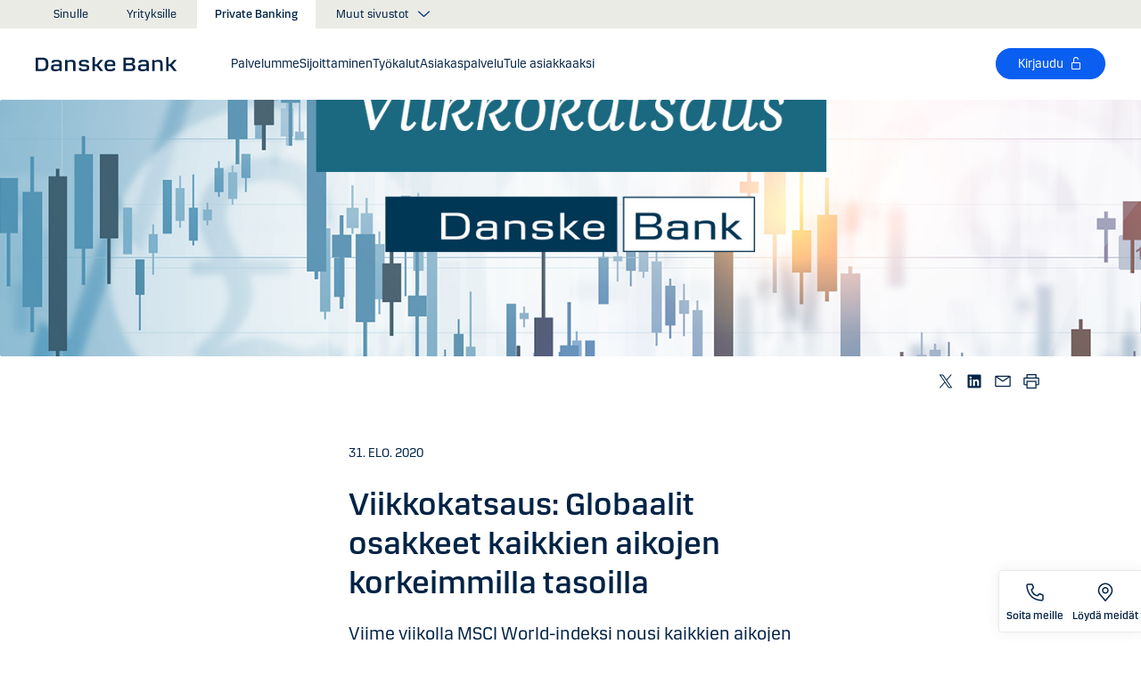

--- FILE ---
content_type: text/html; charset=utf-8
request_url: https://danskebank.fi/private-banking/artikkelit/globaalit-osakkeet-kaikkien-aikojen-korkeimmilla-tasoilla
body_size: 37909
content:


<!DOCTYPE html>
<html lang="fi" >
<head>
<script>
    var launch_data = {"breadcrumbs":["private banking","artikkelit","globaalit osakkeet kaikkien aikojen korkeimmilla tasoilla"],"code_version":"1.0.0.1","language":"fi-FI","currency":"EUR"};
</script>
    <meta http-equiv="X-UA-Compatible" content="IE=edge">
<meta charset="utf-8">
<meta name="viewport" content="width=device-width, initial-scale=1">
            <meta name="google-site-verification" content="LCcS4MXJWBjbvKZQiOBL-pcarQ4duz0OvV8fjs-ziPw" />
            <meta name="facebook-domain-verification" content="3aoa452mc7sulo6bua12dawglfl6sz" />

    <meta name="description" content="Viime viikolla MSCI World-indeksi nousi kaikkien aikojen korkeimmalle tasolle ja Jerome Powell kertoi kahdesta suuresta muutoksesta Fedin rahapolitiikkaan. T&#228;ll&#228; viikolla seuraamme erityisesti lopullisia ostop&#228;&#228;llikk&#246;indeksijulkaisuja ja perjantain Yhdysvaltain ty&#246;markkinaraporttia." />
<meta property="og:title" content="Viikkokatsaus: Globaalit osakkeet kaikkien aikojen korkeimmilla tasoilla" />
<meta property="og:type" content="website" />
            <meta property="og:image" content="https://danskebank.fi/-/media/danske-bank/images/group/personal/special/share/fbgeneric.jpg?rev=85f88660ed894d51a46b00fdda3ae992" />
            <meta name="twitter:card" content="summary_large_image" />

<meta name="msapplication-config" content="none" />
<title>
Viikkokatsaus: Globaalit osakkeet kaikkien aikojen korkeimmilla tasoilla</title>

    
<link rel="apple-touch-icon" sizes="57x57" href="/~/media/Danske%20Bank/favicons/Apple/apple-touch-icon-57x57.png">
<link rel="apple-touch-icon" sizes="60x60" href="/~/media/Danske%20Bank/favicons/Apple/apple-touch-icon-60x60.png">
<link rel="apple-touch-icon" sizes="72x72" href="/~/media/Danske%20Bank/favicons/Apple/apple-touch-icon-72x72.png">
<link rel="apple-touch-icon" sizes="76x76" href="/~/media/Danske%20Bank/favicons/Apple/apple-touch-icon-76x76.png">
<link rel="apple-touch-icon" sizes="114x114" href="/~/media/Danske%20Bank/favicons/Apple/apple-touch-icon-114x114.png">
<link rel="apple-touch-icon" sizes="120x120" href="/~/media/Danske%20Bank/favicons/Apple/apple-touch-icon-120x120.png">
<link rel="apple-touch-icon" sizes="144x144" href="/~/media/Danske%20Bank/favicons/Apple/apple-touch-icon-144x144.png">
<link rel="apple-touch-icon" sizes="152x152" href="/~/media/Danske%20Bank/favicons/Apple/apple-touch-icon-152x152.png">
<link rel="apple-touch-icon" sizes="180x180" href="/~/media/Danske%20Bank/favicons/Apple/apple-touch-icon-180x180.png">
<link rel="icon" type="image/png" sizes="32x32" href="/~/media/Danske%20Bank/favicons/icon/favicon-32x32.png">
<link rel="icon" type="image/png" sizes="96x96" href="/~/media/Danske%20Bank/favicons/icon/favicon-96x96.png">
<link rel="icon" type="image/png" sizes="16x16" href="/~/media/Danske%20Bank/favicons/icon/favicon-16x16.png">
<meta name="msapplication-TileColor" content="#ffffff">
<meta name="msapplication-TileImage" content="/~/media/Danske%20Bank/favicons/Microsoft/mstile-144x144.png">
<meta name="theme-color" content="#ffffff">



    <link href="/css/core.min.css?v=3akZ0ojk5tMs8gpXnNMIKdLW7uVBTQqZCX3fsThiE7Y1" rel="stylesheet"/>

    
    
</head>
<body id="body">
    <svg style="display: none;">
    <symbol viewBox="0 0 24 24" fill="none" id="svg-add">
        <path fill="currentColor" d="M12 1.5C17.775 1.5 22.5 6.225 22.5 12C22.5 17.775 17.775 22.5 12 22.5C6.225 22.5 1.5 17.775 1.5 12C1.5 6.225 6.225 1.5 12 1.5ZM12 3C7.05 3 3 7.05 3 12C3 16.95 7.05 21 12 21C16.95 21 21 16.95 21 12C21 7.05 16.95 3 12 3ZM12.75 6V11.25H18V12.75H12.75V18H11.25V12.75H6V11.25H11.25V6H12.75Z"></path>
    </symbol>
    <symbol viewBox="0 0 17 15" id="svg-alert">
        <path d="M15.915 12.6l-7-12c-.5-.8-1.2-.8-1.7 0l-7 12c-.5.8-.1 1.5.9 1.5h13.9c.9 0 1.3-.7.9-1.5zm-8.6-1.9c0-.4.4-.8.8-.8s.8.4.8.8-.4.8-.8.8-.8-.4-.8-.8zm1.7-5.2l-.1 2.6c0 .5-.4 1-.8 1s-.8-.4-.8-1l-.1-2.7c0-.5.3-1 .7-1h.4c.4.1.7.6.7 1.1z"></path>
    </symbol>
    <symbol viewBox="0 0 20 11" id="svg-arrow-down">
        <path d="M10.005 10.337c-.244 0-.488-.09-.68-.267L.32 1.735C-.085 1.36-.11.727.266.322.642-.084 1.273-.108 1.68.267l8.324 7.707 8.3-7.706c.405-.376 1.038-.353 1.415.053.374.406.35 1.038-.054 1.414l-8.98 8.336c-.192.178-.437.267-.68.267"></path>
    </symbol>
    <symbol viewBox="0 0 24 24" id="svg-arrow-down-2">
        <path fill="currentColor" d="M12 17.5 4.5 10l1.05-1.05L12 15.4l6.45-6.45L19.5 10 12 17.5Z"></path>
    </symbol>
    <symbol viewBox="0 -1 7 13" id="svg-arrow-left">
        <path d="M5.60572888,11.9997831 C5.44422,11.9997831 5.28391193,11.9355398 5.1662326,11.808254 L0.16065807,6.41601876 C-0.0530860262,6.18606373 -0.0530860262,5.83062411 0.160057665,5.60006868 L5.16563219,0.192823367 C5.38958317,-0.0509409675 5.77023979,-0.0659510866 6.01400412,0.159801105 C6.25716805,0.384952892 6.27157777,0.765009108 6.04582558,1.00817304 L1.41910646,6.00714311 L6.04522517,10.9905027 C6.27097736,11.234267 6.25716805,11.6137228 6.01460453,11.8388746 C5.89872641,11.946347 5.75222765,11.9997831 5.60572888,11.9997831"></path>
    </symbol>
    <symbol viewBox="0 0 20 11" id="svg-arrow-up">
        <path d="M18.986 10.336c-.243 0-.487-.088-.68-.266L9.98 2.364l-8.3 7.704c-.404.374-1.037.352-1.413-.05-.375-.407-.352-1.04.053-1.414L9.3.267c.383-.355.976-.355 1.36 0L19.665 8.6c.405.376.43 1.008.054 1.414-.197.213-.465.32-.734.32"></path>
    </symbol>
    <symbol viewBox="0 -1 6 12" id="svg-arrow-right">
        <path d="M0.550377003,10.9999578 C0.416636342,10.9999578 0.282345308,10.9515249 0.176673674,10.8530082 C-0.0462274282,10.6466182 -0.0599867555,10.2987825 0.146403154,10.075331 L4.38812857,5.49347499 L0.146953527,0.924827957 C-0.0594363824,0.702477228 -0.0467778013,0.354091061 0.176123301,0.147150779 C0.39847403,-0.0597895037 0.745759451,-0.0471309226 0.953800479,0.176320553 L5.54171057,5.11867092 C5.73764339,5.32946381 5.73764339,5.65583505 5.54226094,5.86662795 L0.954350853,10.8238384 C0.845927353,10.9410679 0.698427365,10.9999578 0.550377003,10.9999578"></path>
    </symbol>
    <symbol viewBox="0 0 24 24" fill="none" id="svg-calendar">
        <path fill="currentColor" d="M19.5 3h-3V1.5H15V3H9V1.5H7.5V3h-3C3.675 3 3 3.675 3 4.5v15c0 .825.675 1.5 1.5 1.5h15c.825 0 1.5-.675 1.5-1.5v-15c0-.825-.675-1.5-1.5-1.5Zm0 16.5h-15V9h15v10.5Zm0-12h-15v-3h3V6H9V4.5h6V6h1.5V4.5h3v3Z"></path>
    </symbol>
    <symbol viewBox="0 0 24 24" id="svg-call" fill="none">
        <path d="M19.5 21.75H19.3725C4.635 20.9025 2.5425 8.4675 2.25 4.6725C2.22643 4.37744 2.26132 4.08062 2.35266 3.79906C2.444 3.5175 2.59 3.25673 2.78229 3.03169C2.97458 2.80665 3.20939 2.62177 3.47326 2.48763C3.73713 2.35349 4.02487 2.27274 4.32 2.25H8.4525C8.75292 2.24971 9.0465 2.33963 9.29523 2.50812C9.54395 2.67661 9.73635 2.9159 9.8475 3.195L10.9875 6C11.0973 6.27266 11.1245 6.57156 11.0658 6.85957C11.0072 7.14758 10.8652 7.412 10.6575 7.62L9.06 9.2325C9.30954 10.6506 9.98864 11.9578 11.0054 12.9772C12.0222 13.9967 13.3276 14.6792 14.745 14.9325L16.3725 13.32C16.5836 13.1146 16.8505 12.9759 17.14 12.9213C17.4294 12.8666 17.7285 12.8983 18 13.0125L20.8275 14.145C21.1024 14.2597 21.3369 14.4536 21.5012 14.702C21.6655 14.9504 21.7521 15.2422 21.75 15.54V19.5C21.75 20.0967 21.513 20.669 21.091 21.091C20.669 21.5129 20.0967 21.75 19.5 21.75ZM4.5 3.75C4.30109 3.75 4.11032 3.82902 3.96967 3.96967C3.82902 4.11032 3.75 4.30109 3.75 4.5V4.56C4.095 9 6.3075 19.5 19.455 20.25C19.5535 20.2561 19.6523 20.2427 19.7456 20.2105C19.839 20.1783 19.925 20.1281 19.9989 20.0626C20.0727 19.9971 20.1329 19.9176 20.176 19.8288C20.2191 19.74 20.2443 19.6436 20.25 19.545V15.54L17.4225 14.4075L15.27 16.545L14.91 16.5C8.385 15.6825 7.5 9.1575 7.5 9.09L7.455 8.73L9.585 6.5775L8.46 3.75H4.5Z" fill="currentColor"></path>
    </symbol>
    <symbol viewBox="0 0 24 24" fill="none" id="svg-ai">
        <path d="M12 2.75C17.1086 2.75 21.25 6.89137 21.25 12C21.25 17.1086 17.1086 21.25 12 21.25H3.81836C3.22842 21.25 2.75 20.7716 2.75 20.1816V12C2.75 6.89137 6.89137 2.75 12 2.75Z" stroke="currentColor" stroke-width="1.5"></path>
        <path d="M11.5613 7.3021C11.751 6.95533 12.249 6.95533 12.4387 7.3021L13.8743 9.92698C13.9202 10.0109 13.9891 10.0799 14.073 10.1257L16.6979 11.5613C17.0447 11.751 17.0447 12.249 16.6979 12.4387L14.073 13.8743C13.9891 13.9202 13.9202 13.9891 13.8743 14.073L12.4387 16.6979C12.249 17.0447 11.751 17.0447 11.5613 16.6979L10.1257 14.073C10.0798 13.9891 10.0109 13.9202 9.92697 13.8743L7.30209 12.4387C6.95531 12.249 6.95531 11.751 7.30209 11.5613L9.92697 10.1257C10.0109 10.0799 10.0798 10.0109 10.1257 9.92698L11.5613 7.3021Z" fill="currentColor"></path>
    </symbol>
    <symbol viewBox="0 0 24 24" fill="none" id="svg-chat">
        <path fill="currentColor" d="M19.5 3C20.2956 3 21.0585 3.3163 21.6211 3.87891C22.1837 4.44152 22.5 5.20435 22.5 6V15C22.5 15.7956 22.1837 16.5585 21.6211 17.1211C21.0585 17.6837 20.2956 18 19.5 18H15.8701L13.3047 22.5L12 21.75L15 16.5H19.5C19.8978 16.5 20.2792 16.3419 20.5605 16.0605C20.8419 15.7792 21 15.3978 21 15V6C21 5.60218 20.8419 5.22076 20.5605 4.93945C20.2792 4.65815 19.8978 4.5 19.5 4.5H4.5C4.10218 4.5 3.72076 4.65815 3.43945 4.93945C3.15815 5.22076 3 5.60218 3 6V15C3 15.3978 3.15815 15.7792 3.43945 16.0605C3.72076 16.3419 4.10218 16.5 4.5 16.5H11.25V18H4.5C3.70435 18 2.94152 17.6837 2.37891 17.1211C1.8163 16.5585 1.5 15.7956 1.5 15V6C1.5 5.20435 1.8163 4.44152 2.37891 3.87891C2.94152 3.3163 3.70435 3 4.5 3H19.5ZM13.5 12V13.5H6V12H13.5ZM18 9H6V7.5H18V9Z"></path>
    </symbol>
    <symbol viewBox="0 0 20 20" id="svg-check">
        <path d="M7.41 18.053c-.27 0-.528-.108-.717-.302l-6.41-6.577c-.384-.395-.376-1.03.02-1.414.396-.387 1.027-.378 1.414.018l5.603 5.75L18.208 1.39c.335-.438.965-.52 1.403-.182.438.337.52.965.182 1.403L8.202 17.664c-.178.23-.445.37-.735.388l-.058.003"></path>
    </symbol>
    <symbol viewBox="0 0 20 20" id="svg-clock">
        <path d="M10 0c5.5 0 10 4.5 10 10s-4.5 10-10 10S0 15.5 0 10 4.5 0 10 0zm0 18.752c4.876 0 8.752-3.876 8.752-8.752 0-4.876-3.876-8.752-8.752-8.752-4.876 0-8.752 3.876-8.752 8.752 0 4.876 3.876 8.752 8.752 8.752zm.224-12.504c.376 0 .624 1.124.624 2.5 0 .62-.052 1.188-.144 1.628.092.076.144.16.144.248 0 .14-.124.264-.336.364-.084.168-.18.26-.288.26-.064 0-.128-.036-.188-.104-.308.068-.676.104-1.064.104-1 0-1.876-.252-1.876-.624 0-.376.876-.624 1.876-.624.248 0 .492.016.712.044-.056-.376-.084-.824-.084-1.296 0-1.372.252-2.5.624-2.5z"></path>
    </symbol>
    <symbol viewBox="-1 0 19 18" id="svg-close">
        <path d="M10.192,8.778 L17.262,1.708 C17.654,1.316 17.654,0.684 17.262,0.293 C16.872,-0.097 16.24,-0.097 15.849,0.293 L8.774,7.363 L1.704,0.293 C1.315,-0.097 0.68,-0.097 0.29,0.293 C-0.1,0.683 -0.1,1.316 0.29,1.707 L7.36,8.777 L0.29,15.85 C-0.1,16.24 -0.1,16.87 0.29,17.26 C0.486,17.456 0.74,17.554 0.998,17.554 C1.252,17.554 1.508,17.456 1.704,17.261 L8.774,10.191 L15.846,17.261 C16.041,17.458 16.296,17.556 16.552,17.556 C16.808,17.556 17.064,17.458 17.259,17.263 C17.649,16.873 17.649,16.241 17.259,15.85 L10.189,8.777 L10.192,8.778 Z"></path>
    </symbol>
    <symbol viewBox="0 0 14 20" id="svg-device">
        <path d="M13.5 0c.276 0 .5.224.5.5v19c0 .276-.224.5-.5.5H.5c-.276 0-.5-.224-.5-.5V.5C0 .224.224 0 .5 0h13zM1 14.02h12v-9.9H1v9.9zM1 19h12v-3.98l-12 .002V19zm5.996-2.97c.552 0 1 .448 1 1s-.448 1-1 1-1-.448-1-1 .448-1 1-1z"></path>
    </symbol>
    <symbol viewBox="0 0 32 32" id="svg-download">
        <path d="M26 24v4H6v-4H4v4a2 2 0 0 0 2 2h20a2 2 0 0 0 2-2v-4Zm0-10-1.41-1.41L17 20.17V2h-2v18.17l-7.59-7.58L6 14l10 10 10-10z"></path>
        <path d="M0 0h32v32H0z" data-name="&amp;lt;Transparent Rectangle&amp;gt;" style="fill:none"></path>
    </symbol>
    <symbol viewBox="0 0 16 16" id="svg-dot">
        <circle cx="8" cy="8" r="8"></circle>
    </symbol>
    <symbol viewBox="0 0 24 24" id="svg-facebook">
        <path d="M20.0025 3H3.9975C3.73355 3.00196 3.48097 3.10769 3.29433 3.29433C3.10769 3.48097 3.00196 3.73355 3 3.9975V20.0025C3.00196 20.2664 3.10769 20.519 3.29433 20.7057C3.48097 20.8923 3.73355 20.998 3.9975 21H12.615V14.04H10.275V11.3175H12.615V9.315C12.615 6.99 14.0325 5.7225 16.1175 5.7225C16.815 5.7225 17.5125 5.7225 18.21 5.8275V8.25H16.7775C15.645 8.25 15.4275 8.79 15.4275 9.5775V11.31H18.1275L17.775 14.0325H15.4275V21H20.0025C20.2664 20.998 20.519 20.8923 20.7057 20.7057C20.8923 20.519 20.998 20.2664 21 20.0025V3.9975C20.998 3.73355 20.8923 3.48097 20.7057 3.29433C20.519 3.10769 20.2664 3.00196 20.0025 3Z" fill="currentColor"></path>
    </symbol>
    <symbol viewBox="0 0 24 24" fill="none" id="svg-linkedin">
        <path fill="currentColor" d="M19.6575 2.99996H4.3425C3.99354 2.99787 3.65764 3.13249 3.40671 3.375C3.15579 3.61751 3.0098 3.94864 3 4.29746V19.65C3.00788 19.9994 3.15327 20.3317 3.40461 20.5746C3.65596 20.8175 3.99297 20.9515 4.3425 20.9475H19.6575C20.007 20.9515 20.344 20.8175 20.5954 20.5746C20.8467 20.3317 20.9921 19.9994 21 19.65V4.29746C20.9902 3.94864 20.8442 3.61751 20.5933 3.375C20.3424 3.13249 20.0065 2.99787 19.6575 2.99996ZM8.3325 18.3075H5.6925V9.74996H8.3325V18.3075ZM7.0425 8.55746C6.63717 8.55758 6.24786 8.39917 5.95777 8.11608C5.66767 7.83299 5.49979 7.44768 5.49 7.04246C5.48266 6.83661 5.5178 6.63145 5.59322 6.43977C5.66864 6.24809 5.78273 6.074 5.92839 5.92835C6.07404 5.7827 6.24813 5.6686 6.43981 5.59318C6.63149 5.51776 6.83665 5.48262 7.0425 5.48996C7.43463 5.51727 7.80181 5.6923 8.06993 5.97974C8.33805 6.26719 8.48716 6.64563 8.48716 7.03871C8.48716 7.43179 8.33805 7.81024 8.06993 8.09768C7.80181 8.38512 7.43463 8.56016 7.0425 8.58746V8.55746ZM18.36 18.255H15.75V14.07C15.75 13.0725 15.75 11.775 14.355 11.775C12.96 11.775 12.75 12.87 12.75 13.9725V18.21H10.08V9.74996H12.57V10.875H12.6225C12.8777 10.4317 13.2499 10.0672 13.6983 9.82116C14.1467 9.57514 14.6541 9.45711 15.165 9.47996C17.8575 9.47996 18.36 11.28 18.36 13.5675V18.255Z"></path>
    </symbol>
    <symbol viewBox="0 0 16 16" id="svg-logoff">
        <path fill="currentColor" d="M12 7H6V4a2 2 0 1 1 4 0h1a3 3 0 0 0-6 0v3H4a1 1 0 0 0-1 1v6a1 1 0 0 0 1 1h8a1 1 0 0 0 1-1V8a1 1 0 0 0-1-1Zm0 7H4V8h8v6Z"></path>
    </symbol>
    <symbol viewBox="0 0 24 24" id="svg-message">
        <path fill="currentColor" d="M21 4.5H3C2.60218 4.5 2.22064 4.65804 1.93934 4.93934C1.65804 5.22064 1.5 5.60218 1.5 6V18C1.5 18.3978 1.65804 18.7794 1.93934 19.0607C2.22064 19.342 2.60218 19.5 3 19.5H21C21.3978 19.5 21.7794 19.342 22.0607 19.0607C22.342 18.7794 22.5 18.3978 22.5 18V6C22.5 5.60218 22.342 5.22064 22.0607 4.93934C21.7794 4.65804 21.3978 4.5 21 4.5ZM19.35 6L12 11.085L4.65 6H19.35ZM3 18V6.6825L11.5725 12.615C11.698 12.7021 11.8472 12.7488 12 12.7488C12.1528 12.7488 12.302 12.7021 12.4275 12.615L21 6.6825V18H3Z"></path>
    </symbol>
    <symbol viewBox="0 0 24 24" id="svg-news">
        <path fill="currentColor" d="M21.5303 14.4697L19.5 12.4394V9.75C19.4976 7.89146 18.8061 6.09983 17.5593 4.72154C16.3126 3.34326 14.599 2.47622 12.75 2.2881V0.75H11.25V2.2881C9.40101 2.47622 7.68744 3.34326 6.44065 4.72154C5.19386 6.09983 4.50241 7.89146 4.5 9.75V12.4394L2.46968 14.4697C2.32904 14.6104 2.25002 14.8011 2.25 15V17.25C2.25 17.4489 2.32902 17.6397 2.46967 17.7803C2.61032 17.921 2.80109 18 3 18H8.25V18.5826C8.23374 19.534 8.56913 20.458 9.19191 21.1775C9.81469 21.897 10.6811 22.3613 11.625 22.4816C12.1464 22.5334 12.6728 22.4754 13.1704 22.3115C13.668 22.1475 14.1258 21.8813 14.5143 21.5298C14.9029 21.1783 15.2135 20.7494 15.4263 20.2707C15.6391 19.7919 15.7494 19.2739 15.75 18.75V18H21C21.1989 18 21.3897 17.921 21.5303 17.7803C21.671 17.6397 21.75 17.4489 21.75 17.25V15C21.75 14.8011 21.671 14.6104 21.5303 14.4697ZM14.25 18.75C14.25 19.3467 14.0129 19.919 13.591 20.341C13.169 20.7629 12.5967 21 12 21C11.4033 21 10.831 20.7629 10.409 20.341C9.98705 19.919 9.75 19.3467 9.75 18.75V18H14.25V18.75ZM20.25 16.5H3.75V15.3106L5.78025 13.2802C5.92091 13.1396 5.99996 12.9489 6 12.75V9.75C6 8.1587 6.63214 6.63258 7.75736 5.50736C8.88258 4.38214 10.4087 3.75 12 3.75C13.5913 3.75 15.1174 4.38214 16.2426 5.50736C17.3679 6.63258 18 8.1587 18 9.75V12.75C18 12.9489 18.0791 13.1396 18.2197 13.2802L20.25 15.3106V16.5Z"></path>
    </symbol>
    <symbol viewBox="0 0 24 24" id="svg-pin">
        <path d="M12 1.5C14.188 1.5 16.2868 2.36884 17.834 3.91602C19.3812 5.46319 20.25 7.56196 20.25 9.75C20.2527 11.5367 19.6691 13.2751 18.5889 14.6982L18.5879 14.7002C18.5819 14.7081 18.3624 14.9957 18.3291 15.0352L12 22.5L5.67384 15.0381C5.63837 14.9958 5.41801 14.7079 5.41212 14.7002C4.33129 13.2766 3.74748 11.5374 3.75001 9.75C3.75001 7.56197 4.61885 5.46319 6.16602 3.91602C7.7132 2.36884 9.81198 1.5 12 1.5ZM12 3C10.2098 3 8.49244 3.71069 7.22657 4.97656C5.9607 6.24243 5.25001 7.95979 5.25001 9.75C5.24835 11.211 5.72598 12.6322 6.60938 13.7959C6.61013 13.7964 6.78433 14.0275 6.82423 14.0771L12 20.1807L17.1826 14.0684C17.2157 14.0267 17.3912 13.7945 17.3916 13.7939C18.2745 12.6308 18.7517 11.2103 18.75 9.75C18.75 7.95979 18.0393 6.24243 16.7734 4.97656C15.5076 3.71069 13.7902 3 12 3ZM11.2686 6.07227C11.996 5.9276 12.7504 6.00134 13.4356 6.28516C14.1206 6.569 14.7062 7.0504 15.1182 7.66699C15.5301 8.2836 15.75 9.00845 15.75 9.75C15.7489 10.7442 15.3534 11.6974 14.6504 12.4004C13.9474 13.1034 12.9942 13.4989 12 13.5C11.2585 13.5 10.5336 13.2801 9.917 12.8682C9.30041 12.4562 8.81901 11.8706 8.53516 11.1855C8.25135 10.5004 8.1776 9.74595 8.32227 9.01855C8.46697 8.29113 8.82419 7.62308 9.34864 7.09863C9.87309 6.57419 10.5411 6.21696 11.2686 6.07227ZM12 7.5C11.5551 7.5 11.12 7.63174 10.75 7.87891C10.38 8.12612 10.0912 8.47759 9.92091 8.88867C9.75068 9.29964 9.7063 9.75218 9.79298 10.1885C9.87979 10.6249 10.0945 11.0262 10.4092 11.3408C10.7239 11.6555 11.1251 11.8702 11.5615 11.957C11.9978 12.0437 12.4504 11.9993 12.8613 11.8291C13.2724 11.6588 13.6239 11.37 13.8711 11C14.1183 10.63 14.25 10.1949 14.25 9.75C14.2494 9.15346 14.0117 8.58197 13.5899 8.16016C13.168 7.73834 12.5965 7.50066 12 7.5Z" fill="currentColor"></path>
    </symbol>
    <symbol id="svg-print" viewBox="0 0 24 24" fill="none">
        <path fill="currentColor" d="M21 6.75H18.75V2.25H5.25V6.75H3C2.60218 6.75 2.22064 6.90804 1.93934 7.18934C1.65804 7.47064 1.5 7.85218 1.5 8.25V15.75C1.5 16.1478 1.65804 16.5294 1.93934 16.8107C2.22064 17.092 2.60218 17.25 3 17.25H5.25V21.75H18.75V17.25H21C21.3978 17.25 21.7794 17.092 22.0607 16.8107C22.342 16.5294 22.5 16.1478 22.5 15.75V8.25C22.5 7.85218 22.342 7.47064 22.0607 7.18934C21.7794 6.90804 21.3978 6.75 21 6.75ZM6.75 3.75H17.25V6.75H6.75V3.75ZM17.25 20.25H6.75V12.75H17.25V20.25ZM21 15.75H18.75V11.25H5.25V15.75H3V8.25H21V15.75Z"></path>
    </symbol>
    <symbol viewBox="0 0 9 17" id="svg-questionmark">
        <path d="M4.2 0C1.9 0 0 1.9 0 4.2c0 .7.6 1.3 1.3 1.3.7 0 1.3-.6 1.3-1.3 0-.9.7-1.6 1.6-1.6.9 0 1.6.7 1.6 1.6 0 .8-.4 1.2-1 2-.8.8-1.9 2-1.9 4.2 0 .7.6 1.3 1.3 1.3.7 0 1.3-.6 1.3-1.3 0-1.2.5-1.7 1.2-2.4.8-.8 1.7-1.8 1.7-3.7C8.4 1.9 6.5 0 4.2 0zm0 12.9c-.9 0-1.6.7-1.6 1.6 0 .9.7 1.6 1.6 1.6.8 0 1.6-.7 1.6-1.6 0-.9-.7-1.6-1.6-1.6z"></path>
    </symbol>
    <symbol viewBox="0 0 20 20" id="svg-remove">
        <path d="M10 0c5.514 0 10 4.486 10 10s-4.486 10-10 10S0 15.514 0 10 4.486 0 10 0zm0 19c4.963 0 9-4.037 9-9 0-4.962-4.037-9-9-9-4.962 0-9 4.038-9 9 0 4.963 4.038 9 9 9zm4.004-9.448c.276 0 .5.224.5.5s-.224.5-.5.5h-8c-.276 0-.5-.224-.5-.5s.224-.5.5-.5h8z"></path>
    </symbol>
    <symbol viewBox="0 0 24 24" id="svg-search">
        <path fill="currentColor" d="m21.75 20.69-5.664-5.665a8.262 8.262 0 1 0-1.06 1.06l5.663 5.665 1.061-1.06ZM3 9.75a6.75 6.75 0 1 1 6.75 6.75A6.758 6.758 0 0 1 3 9.75Z"></path>
    </symbol>
    <symbol viewBox="0 0 18 20" id="svg-share">
        <path d="M14.92 14.71c1.462 0 2.646 1.183 2.646 2.644 0 1.462-1.184 2.646-2.645 2.646-1.46 0-2.645-1.184-2.645-2.646 0-.38.08-.745.227-1.072l-7.96-4.596c-.48.494-1.153.8-1.896.8C1.184 12.487 0 11.303 0 9.842c0-1.46 1.184-2.644 2.646-2.644.77 0 1.46.328 1.945.852l7.835-4.523c-.097-.275-.15-.57-.15-.88C12.275 1.186 13.46 0 14.92 0c1.462 0 2.646 1.184 2.646 2.646 0 1.46-1.184 2.645-2.645 2.645-.798 0-1.513-.353-1.998-.912l-7.81 4.508c.116.297.18.62.18.955 0 .363-.073.707-.205 1.02l7.98 4.608c.477-.47 1.13-.76 1.854-.76z"></path>
    </symbol>
    <symbol viewBox="0 0 140 140" id="svg-splash">
        <polygon points="0 0, 60 0, 140 80, 140 140, 0 0"></polygon>
    </symbol>
    <symbol viewBox="0 0 48 48" id="svg-star">
        <g fill="none" fill-rule="evenodd">
            <path d="M0 0h48v48H0z"></path>
            <path d="M47.913 18.197a1.688 1.688 0 0 0-1.347-1.133l-14.526-2.22L25.528.971a1.689 1.689 0 0 0-3.056 0L15.96 14.844l-14.526 2.22a1.688 1.688 0 0 0-.954 2.848l10.56 10.824L8.545 46.04a1.689 1.689 0 0 0 2.483 1.75L24 40.617l12.973 7.171a1.688 1.688 0 0 0 2.483-1.75l-2.497-15.303 10.56-10.824a1.688 1.688 0 0 0 .394-1.715Z" fill="#000" fill-rule="nonzero"></path>
        </g>
    </symbol>
    <symbol viewBox="0 0 46 44" id="svg-half-star">
        <g stroke="none" stroke-width="1" fill="none" fill-rule="evenodd"></g>
        <path d="M23.0002192,6.25346996e-13 L23.0004196,37.2296113 C22.8624134,37.2296113 22.7267282,37.2661877 22.6074442,37.3356212 L11.2620544,43.7474842 C10.7637207,44.0328092 10.1745684,44.1140218 9.61789374,43.9742238 C9.06121909,43.8342751 8.58007475,43.4843062 8.27514141,42.9972055 C7.97004568,42.5101048 7.8650122,41.9237747 7.98164653,41.3608931 L10.5639753,28.5729623 C10.5946088,28.4376596 10.5881109,28.2967825 10.5451002,28.1650546 C10.5022456,28.0331641 10.424422,27.9155291 10.320145,27.8244015 L0.729735971,18.999297 C0.304120476,18.6123024 0.0444974009,18.0752855 0.00520737945,17.5007392 C-0.0340901673,16.9262326 0.150176469,16.3588279 0.519185816,15.9172751 C0.88817932,15.4757223 1.41342987,15.1944203 1.9849571,15.1321292 L14.9257119,13.6407131 C15.0631002,13.6281593 15.1944524,13.5787196 15.3060012,13.4976618 C15.4177045,13.416604 15.5054298,13.3068764 15.5598892,13.1799453 L20.9717728,1.31487531 C21.2072476,0.789804802 21.6365743,0.376302848 22.169564,0.161338964 C22.4360589,0.0537796548 22.7181391,6.25343527e-13 23.0002192,6.25343527e-13 Z">
            <rect id="Rectangle" x="23" y="0" width="23" height="44"></rect>
        </path>
    </symbol>
    <symbol viewBox="0 0 20 20" id="svg-trash">
        <path d="M17 17.5c0 .827-.673 1.5-1.5 1.5h-11c-.827 0-1.5-.673-1.5-1.5V3.97h14V17.5zm2-15.53h-6.557V1c0-.552-.448-1-1-1h-3c-.552 0-1 .448-1 1v.97H1c-.552 0-1 .447-1 1 0 .55.448 1 1 1h1V17.5C2 18.88 3.122 20 4.5 20h11c1.38 0 2.5-1.12 2.5-2.5V3.97h1c.552 0 1-.45 1-1 0-.553-.448-1-1-1zM9.984 16c.276 0 .5-.224.5-.5v-8c0-.276-.224-.5-.5-.5s-.5.224-.5.5v8c0 .276.224.5.5.5m3.516 0c.276 0 .5-.224.5-.5v-8c0-.276-.224-.5-.5-.5s-.5.224-.5.5v8c0 .276.224.5.5.5m-7.03 0c.275 0 .5-.224.5-.5v-8c0-.276-.225-.5-.5-.5-.277 0-.5.224-.5.5v8c0 .276.223.5.5.5"></path>
    </symbol>
    <symbol viewBox="0 0 24 24" id="svg-twitter">
        <g clip-path="url(#clip0_747_534)">
            <path fill="currentColor" d="M13.6757 10.6218L20.2325 3H18.6787L12.9855 9.61785L8.43828 3H3.1936L10.0699 13.0074L3.1936 21H4.74745L10.7597 14.0113L15.5619 21H20.8065L13.6757 10.6218ZM11.5475 13.0956L10.8508 12.0991L5.30725 4.1697H7.6939L12.1676 10.5689L12.8643 11.5654L18.6795 19.8835H16.2928L11.5475 13.0956Z"></path>
        </g>
        <defs>
            <clipPath id="clip0_747_534">
                <rect width="24" height="24" fill="white"></rect>
            </clipPath>
        </defs>
    </symbol>
    <symbol viewBox="0 0 24 24" fill="none" id="svg-info">
        <path fill="currentColor" d="M9.95163 1.70163C11.9883 1.29651 14.0995 1.50466 16.018 2.29929C17.9367 3.09401 19.5772 4.43976 20.7309 6.16648C21.8847 7.89318 22.5005 9.92378 22.5005 12.0005C22.5004 14.7851 21.3933 17.4552 19.4243 19.4243C17.4552 21.3933 14.7851 22.5004 12.0005 22.5005C9.92378 22.5005 7.89318 21.8847 6.16648 20.7309C4.43976 19.5772 3.09401 17.9367 2.29929 16.018C1.50466 14.0995 1.29651 11.9883 1.70163 9.95163C2.10678 7.91483 3.1072 6.04411 4.57566 4.57566C6.04411 3.1072 7.91483 2.10678 9.95163 1.70163ZM12.0005 3.00046C10.2205 3.00046 8.48045 3.52823 7.00046 4.51706C5.52042 5.50599 4.36622 6.91159 3.68503 8.55612C3.00391 10.2006 2.82606 12.0106 3.17331 13.7563C3.52062 15.5019 4.37771 17.1052 5.6362 18.3637C6.89487 19.6224 8.49877 20.4803 10.2446 20.8276C11.9902 21.1748 13.7995 20.9959 15.4438 20.3149C17.0882 19.6338 18.494 18.4803 19.4829 17.0005C20.4718 15.5205 21.0004 13.7804 21.0005 12.0005C21.0005 9.61351 20.0516 7.32403 18.3637 5.6362C16.676 3.94855 14.3872 3.00055 12.0005 3.00046ZM12.7505 16.5005H15.0005V18.0005H9.00046V16.5005H11.2505V12.0005H9.75046V10.5005H12.7505V16.5005ZM12.0005 6.00046C12.2987 6.00059 12.5845 6.1187 12.7954 6.32956C13.0064 6.54054 13.1255 6.82709 13.1255 7.12546C13.1254 7.34779 13.0586 7.56559 12.935 7.75046C12.8114 7.93523 12.6355 8.07945 12.4301 8.16452C12.2247 8.24953 11.9988 8.27134 11.7807 8.228C11.5625 8.18459 11.3619 8.07772 11.2046 7.92038C11.0472 7.76305 10.9404 7.56244 10.8969 7.34421C10.8536 7.12616 10.8754 6.90022 10.9604 6.6948C11.0455 6.48941 11.1897 6.31351 11.3745 6.18991C11.5595 6.0663 11.778 6.00046 12.0005 6.00046Z"></path>
    </symbol>
    <symbol viewBox="0 0 24 24" id="svg-bandaid">
        <path fill="currentColor" d="M21.1695 17.1092C22.0419 15.5477 22.5 13.7888 22.5 12.0002C22.5 10.2115 22.0419 8.45267 21.1695 6.89119L21.3105 6.75019C21.5914 6.46869 21.7491 6.08729 21.7491 5.68965C21.7491 5.29201 21.5914 4.91061 21.3105 4.62911L19.3713 2.68961C19.0897 2.40883 18.7083 2.25115 18.3106 2.25115C17.913 2.25115 17.5315 2.40883 17.25 2.68961L17.1092 2.83024C15.5476 1.95795 13.7888 1.5 12.0001 1.5C10.2114 1.5 8.45253 1.95795 6.89097 2.83024L6.74997 2.68961C6.46843 2.40876 6.08699 2.25103 5.68932 2.25103C5.29165 2.25103 4.91021 2.40876 4.62867 2.68961L2.68939 4.62911C2.40855 4.91061 2.25083 5.29201 2.25083 5.68965C2.25083 6.08729 2.40855 6.46869 2.68939 6.75019L2.83024 6.89081C1.95795 8.45246 1.5 10.2114 1.5 12.0002C1.5 13.7889 1.95795 15.5479 2.83024 17.1096L2.68939 17.2502C2.40855 17.5317 2.25083 17.9131 2.25083 18.3107C2.25083 18.7084 2.40855 19.0898 2.68939 19.3713L4.62867 21.3108C4.91018 21.5917 5.29163 21.7494 5.68932 21.7494C6.08701 21.7494 6.46846 21.5917 6.74997 21.3108L6.89097 21.1698C8.45249 22.0421 10.2114 22.5001 12 22.5002C13.7887 22.5003 15.5476 22.0424 17.1092 21.1701L17.25 21.3108C17.5315 21.5917 17.9129 21.7494 18.3106 21.7494C18.7083 21.7494 19.0898 21.5917 19.3713 21.3108L21.3105 19.3713C21.5914 19.0898 21.7491 18.7084 21.7491 18.3107C21.7491 17.9131 21.5914 17.5317 21.3105 17.2502L21.1695 17.1092ZM21 12.0002C20.9995 13.3879 20.6774 14.7565 20.059 15.9988L17.1379 13.0776C17.2873 12.3671 17.2873 11.6333 17.1379 10.9228L20.059 8.00156C20.6774 9.24383 20.9995 10.6125 21 12.0002ZM20.25 5.68961L16.549 9.39056C16.0847 8.58466 15.4158 7.91564 14.61 7.45114L18.3107 3.75019L20.25 5.68961ZM12 15.7502C11.2583 15.7502 10.5333 15.5303 9.91658 15.1182C9.2999 14.7061 8.81925 14.1205 8.53542 13.4353C8.25159 12.75 8.17733 11.996 8.32202 11.2686C8.46672 10.5412 8.82387 9.87298 9.34832 9.34854C9.87276 8.82409 10.541 8.46694 11.2684 8.32224C11.9958 8.17755 12.7498 8.25181 13.435 8.53564C14.1203 8.81947 14.7059 9.30012 15.118 9.9168C15.53 10.5335 15.75 11.2585 15.75 12.0002C15.7488 12.9944 15.3534 13.9476 14.6504 14.6506C13.9474 15.3536 12.9942 15.7491 12 15.7502ZM15.9865 3.95306L13.0773 6.86224C12.3669 6.71284 11.6331 6.71284 10.9226 6.86224L8.01342 3.95306C9.25702 3.35404 10.6196 3.04297 12 3.04297C13.3803 3.04297 14.7429 3.35404 15.9865 3.95306ZM5.68939 3.75019L9.39034 7.45114C8.58442 7.91563 7.9154 8.58464 7.45092 9.39056L3.74997 5.68961L5.68939 3.75019ZM2.99997 12.0002C3.00045 10.6126 3.32253 9.24403 3.94092 8.00186L6.86202 10.9228C6.71262 11.6333 6.71262 12.3671 6.86202 13.0776L3.94092 15.9985C3.32253 14.7564 3.00045 13.3878 2.99997 12.0002ZM5.68924 20.2502L3.74997 18.3108L7.45092 14.6102C7.91536 15.4161 8.58439 16.0852 9.39034 16.5496L5.68924 20.2502ZM8.01342 20.0477L10.9226 17.1385C11.6331 17.2879 12.3669 17.2879 13.0773 17.1385L15.9865 20.0477C14.7429 20.6467 13.3803 20.9578 12 20.9578C10.6196 20.9578 9.25702 20.6467 8.01342 20.0477ZM18.3109 20.2502L14.61 16.5492C15.4157 16.0848 16.0846 15.4159 16.549 14.6102L20.25 18.3108L18.3109 20.2502Z"></path>
    </symbol>
    <symbol viewBox="0 0 24 24" id="svg-mobile"><g><path class="st0" d="M16.6,2H7.5C6.7,2,6,2.7,6,3.5v17C6,21.3,6.7,22,7.5,22h9.1c0.8,0,1.5-0.7,1.5-1.5v-17C18.1,2.7,17.4,2,16.6,2z M7.5,3h9.1c0.3,0,0.5,0.2,0.5,0.5V5H7V3.5C7,3.3,7.2,3,7.5,3z M7,6h10.1v11H7V6z M16.6,21.1H7.5c-0.3,0-0.5-0.2-0.5-0.5V18h10.1v2.6C17.1,20.9,16.9,21.1,16.6,21.1z" /><circle class="st0" cx="12" cy="19.5" r="0.8" /><path class="st0" d="M12.8,4.3h-1.4C11.2,4.3,11,4.2,11,4l0,0c0-0.2,0.1-0.3,0.3-0.3h1.4C12.9,3.7,13,3.8,13,4l0,0C13.1,4.2,12.9,4.3,12.8,4.3z" /></g></symbol>
    <symbol viewBox="0 0 71.2 95.9" id="svg-file-media"><g><path d="M68.1,95.9H3c-1.6,0.1-3-1.2-3-2.8c0-0.1,0-0.2,0-0.3V2.5C0.2,1,1.5-0.1,3,0h42.9 c0.9-0.1,1.7,0.1,2.5,0.5l21.7,17.7c0.1,0.3,0.3,0.5,0.4,0.7c0.4,0.5,0.6,1.2,0.6,1.8v72.2c0.1,1.6-1.2,3-2.8,3 C68.3,95.9,68.2,95.9,68.1,95.9z M6.6,5.6c-0.5,0-1,0.5-1,1v82.8c0,0.5,0.5,1,1,1h57.5c0.5,0,1-0.5,1-1V25.3H49 c-1.6-0.1-2.9-1.4-3-3V5.6H6.6z" /><path d="M23.2,65.6c-0.6,0.1-1.1-0.1-1.5-0.5c-0.6-0.5-1-1.2-1-2V32.8c0-1.1,0.6-2,1.5-2.5 c0.8-0.5,1.8-0.5,2.5,0L50,45.4c1.4,0.7,1.9,2.5,1.2,3.9c-0.3,0.5-0.7,0.9-1.2,1.2L24.7,65.6H23.2z" /> </g></symbol>
    <symbol viewBox="0 0 71.2 95.9" id="svg-file-pdf"><g transform="translate(5.292 3.969)"><path d="M62.9,92H-2.3c-1.6,0.1-3-1.2-3-2.8c0-0.1,0-0.2,0-0.3V-1.4C-5.1-3-3.8-4.1-2.3-4h42.9 c0.9-0.1,1.7,0.1,2.5,0.5l21.7,17.7c0.1,0.3,0.3,0.5,0.4,0.7c0.4,0.5,0.6,1.2,0.6,1.8v72.2c0.1,1.6-1.2,3-2.8,3 C63,92,62.9,92,62.9,92z M1.3,1.6c-0.5,0-1,0.5-1,1v82.8c0,0.5,0.5,1,1,1h57.5c0.5,0,1-0.5,1-1V21.3H43.7c-1.6-0.1-2.9-1.4-3-3V1.6 H1.3z" /><path d="M13.4,72.3c-1.9,0-3.7-0.8-5-2c-2.2-2.1-2.8-5.3-1.5-8.1c0.8-1.7,2.1-3.2,3.6-4.3 c0.5-0.4,1-0.8,1.4-1.3c1.7-1.1,3.4-2.1,5.3-2.9c0.7-0.3,1.5-0.7,2.3-1.1L21,48c0.2-0.8,0.4-1.7,0.5-2.5c0.1-0.9,0.3-1.7,0.5-2.5 c-1.8-2.2-3.3-4.6-4.6-7.1c-1.2-2.2-1.9-4.6-2-7.1c0.4-3,2.6-5.5,5.6-6.1c0.6-0.2,1.3-0.3,2-0.3c2.3,0.1,4.5,1.1,6.1,2.8 c1.5,2,2.2,4.6,2,7.1c0.1,2.9-0.1,5.7-0.5,8.6c0.3,0.3,0.6,0.7,1,1.1c0.7,0.9,1.6,1.8,2.6,2.5l3.5,3.5c2.8-0.4,5.7-0.6,8.6-0.5 c2.5,0,5,0.7,7.1,2c2.6,1.8,3.6,5.1,2.5,8.1c-0.9,2.8-3.2,4.9-6.1,5.6c-2.4-0.1-4.8-0.6-7.1-1.5c-0.8-0.6-1.7-1.2-2.7-1.9 c-1.4-1-2.9-2-4.4-3.2c-0.8,0.3-1.7,0.4-2.5,0.5s-1.6,0.2-2.5,0.5L26,59.2c-0.4,0.8-0.8,1.5-1.1,2.3c-0.8,1.9-1.8,3.6-2.9,5.3 c-1.3,2.2-3.2,3.9-5.6,5C15.5,72.2,14.4,72.4,13.4,72.3z M21,57.6c-2.1,0.8-4.1,1.8-6.1,3c-1.5,0.8-2.8,2-3.5,3.5 C11,65,11.2,66,11.9,66.6c0.4,0.4,1,0.7,1.6,0.7c0.3,0,0.6-0.1,0.9-0.2c1.4-0.8,2.4-2.1,3-3.5c0.6-0.9,1.1-1.9,1.8-3 C19.7,59.8,20.3,58.7,21,57.6z M46.2,52.1c-1.1,0-2.1,0.1-3.1,0.2c-1.3,0.2-2.6,0.3-3.9,0.3c1.7,1.4,3.6,2.6,5.6,3.5 c1.1,0.7,2.3,1.1,3.6,1.2c0.3,0,0.6-0.1,0.9-0.2C50,57,50.6,56.6,51,56c0.1-0.1,0.2-0.3,0.4-0.4c0.4-0.9,0.2-1.9-0.5-2.5 C49.4,52.4,47.8,52.1,46.2,52.1L46.2,52.1z M27,44.5c-0.2,0.8-0.4,1.7-0.5,2.5c-0.1,0.9-0.3,1.7-0.5,2.5c-0.5,1.5-1,3-1.5,5 l0.2-0.1c1.4-0.5,2.9-1,4.9-1.5c1.6-0.6,3.3-0.9,5-1c-1.4-0.9-2.6-2.1-3.5-3.5c-1.1-0.9-2.2-1.9-3.1-3C27.6,45.2,27.3,44.8,27,44.5 z M23.3,27.1c-0.3,0-0.6,0.1-0.9,0.2c-1,0.5-1.5,1-1.5,2c0.1,1,0.3,2,0.6,3c0.1,0.5,0.3,1,0.4,1.5c0.4,0.6,0.8,1.2,1.1,1.9 c0.7,1.3,1.5,2.5,2.4,3.7c0.4-2.3,0.6-4.7,0.5-7.1c0-1.6-0.3-3.1-1-4.5C24.6,27.4,24,27.2,23.3,27.1z" /></g></symbol>
    <symbol viewBox="0 0 71.2 95.9" id="svg-file-xls"><g><path d="M68.1,95.9H3c-1.6,0.1-3-1.2-3-2.8c0-0.1,0-0.2,0-0.3V2.5C0.2,1,1.5-0.1,3,0h42.9 c0.9-0.1,1.7,0.1,2.5,0.5l21.7,17.7c0.1,0.3,0.3,0.5,0.4,0.7c0.4,0.5,0.6,1.2,0.6,1.8v72.2c0.1,1.6-1.2,3-2.8,3 C68.3,95.9,68.2,95.9,68.1,95.9z M6.6,5.6c-0.5,0-1,0.5-1,1v82.8c0,0.5,0.5,1,1,1h57.5c0.5,0,1-0.5,1-1V25.3H49 c-1.6-0.1-2.9-1.4-3-3V5.6H6.6z" /><path d="M43.9,34.3L35.3,48l-8.1-13.6h-10L30.8,56L17.2,78.3h9.6l8.6-14.1l9.1,14.1H54L40.4,56 L54,34.3H43.9z" /></g></symbol>
    <symbol viewBox="0 0 14.1 19" id="svg-file-word"><g><path d="M9.1,0H0.6C0.3,0,0,0.2,0,0.5v17.9C0,18.7,0.2,19,0.6,19h12.9 c0.3,0,0.6-0.2,0.6-0.6V4.1c0-0.2-0.1-0.3-0.2-0.5L9.6,0.1C9.4,0,9.3,0,9.1,0z M12.9,17.7c0,0.1-0.1,0.2-0.2,0.2H1.3 c-0.1,0-0.2-0.1-0.2-0.2V1.3c0-0.1,0.1-0.2,0.2-0.2h7.8v3.3C9.1,4.7,9.4,5,9.7,5h3.2C12.9,5,12.9,17.7,12.9,17.7z" /><polygon points="10.9,7.6 9.3,13.6 7.8,7.6 6.4,7.6 4.9,13.6 4.8,13.6 3.4,7.6 1.9,7.6 3.8,14.7 5.9,14.7 7,10 8.2,14.6 8.2,14.7 10.3,14.7 12.2,7.6 " /></g></symbol>
    <symbol viewBox="0 0 24 24" fill="none" id="svg-file-pdf-2">
        <path fill="currentColor" d="M10.5 1.50049C10.5986 1.49778 10.6965 1.51633 10.7871 1.55518C10.8777 1.59402 10.9594 1.65185 11.0254 1.7251L16.3271 7.02686C16.3762 7.08175 16.4162 7.14446 16.4453 7.2124C16.4842 7.30304 16.5027 7.40192 16.5 7.50049V10.5005H15V9.00049H10.5C10.1025 8.99932 9.72148 8.84013 9.44043 8.55908C9.15965 8.27816 9.00129 7.89767 9 7.50049V3.00049H3V21.0005H15V22.5005H3C2.60228 22.5005 2.22074 22.3422 1.93945 22.061C1.65826 21.7798 1.50012 21.3981 1.5 21.0005V3.00049C1.50117 2.60313 1.65952 2.22195 1.94043 1.94092C2.22148 1.65987 2.60253 1.50166 3 1.50049H10.5ZM8.25 12.0005C8.64768 12.0009 9.02934 12.1587 9.31055 12.4399C9.59161 12.7211 9.74954 13.1029 9.75 13.5005V15.7505C9.74935 16.1479 9.59146 16.529 9.31055 16.8101C9.02936 17.0912 8.64766 17.25 8.25 17.2505H6V19.5005H4.5V12.0005H8.25ZM14.25 12.0005C14.8464 12.0011 15.4181 12.238 15.8398 12.6597C16.2617 13.0815 16.4993 13.654 16.5 14.2505V17.2505C16.4992 17.8469 16.2616 18.4186 15.8398 18.8403C15.418 19.262 14.8464 19.4998 14.25 19.5005H11.25V12.0005H14.25ZM22.5 13.5005H19.5V15.0005H21.75V16.5005H19.5V19.5005H18V12.0005H22.5V13.5005ZM12.75 18.0005H14.25C14.4488 18.0003 14.6397 17.9204 14.7803 17.7798C14.9206 17.6393 14.9997 17.449 15 17.2505V14.2505C14.9998 14.0517 14.9207 13.8608 14.7803 13.7202C14.6397 13.5796 14.4488 13.5007 14.25 13.5005H12.75V18.0005ZM6 15.7505H8.25098L8.25 13.5005H6V15.7505ZM10.5 7.50049H14.7002L10.5 3.30029V7.50049Z"></path>
    </symbol>
    <symbol viewBox="0 0 24 24" id="svg-launch">
        <path d="M12 4.5H4.5v15h15V12H21v7.5a1.502 1.502 0 0 1-1.5 1.5h-15A1.503 1.503 0 0 1 3 19.5v-15A1.503 1.503 0 0 1 4.5 3H12v1.5Zm10.5-3V9H21V4.06l-6.44 6.44-1.06-1.06L19.94 3H15V1.5h7.5Z" fill="currentColor"></path>
    </symbol>
</svg>
    <header data-module="navigation" class="nav hide-for-print">
    <a href="#main-content" class="visible-when-focused bypass-block-link">Siirry sis&#228;lt&#246;&#246;n</a>
    <div class="cover"></div>
    <div class="menus">
        
            <div class="section settings-bar">
                <div class="section-inner">
                    <nav aria-label="Muut sivustot" class="settings">

                        
                        <ul class="settings-menu">
                                    <li >
                                        <a href="/sinulle" aria-label="Sinulle">Sinulle</a>
                                    </li>
                                    <li >
                                        <a href="/yrityksille" aria-label="Yrityksille">Yrityksille</a>
                                    </li>
                                    <li class="is-active">
                                        <a href="/private-banking" aria-label="Private Banking">Private Banking</a>
                                    </li>
                                                            <li>
                                    <div data-module="responsive-dropdown" id="sites" data-iconsize="xxsmall" data-render-as-button="true" class="responsive-dropdown responsive-dropdown--inline">
                                        <div class="data">
                                            <div class="placeholder">Muut sivustot</div>
                                                <div data-href="/asset-management" class="option">Asset Management</div>
                                                <div data-href="/corporates-institutions" class="option">Corporates &amp; Institutions</div>
                                                <div data-href="/danske-bank-growth" class="option">Danske Bank Growth</div>
                                        </div>
                                    </div>
                                </li>
                        </ul>
                                            </nav>
                </div>
            </div>
        <div class="section menu-main-bar">
            <div class="section-inner">
                <div class="main-bar">
                    <nav aria-label="Main navigation" class="primary-nav">
                        
                        <a href="/private-banking" aria-label="Danske Bank" class="logo">
                            <div class="wrapper">
                                <img src="/-/media/danske-bank-images/logo/danske-bank-logo-svg.svg?iar=0&amp;rev=d5b38d18c5b64397b03c4bd8a4203a1a&amp;hash=61DF229798345BC746950171847D8BA4" alt="Danske Bank" />
                                <span class="beta">
                                    
                                </span>
                            </div>
                        </a>

                        
                        <div class="main-menu">
                            <ul class="main-menu__list">
                                    <li class="main-menu__list-item">
                                        <a href="" role="button" aria-expanded="false" aria-label="Palvelumme" class="main-menu__link " data-sub-id="palvelumme"   ><span>Palvelumme</span></a>
                                        <div class="section mega-dropdown">
                                            <div class="section-inner">
                                                <div data-sub-id="palvelumme" class="sub-menu">
                                                    
                                                        <div class="row medium-up-3 large-up-4">
                                                                <div class="columns column-block">
                                                                    <h2 class="h6">
Varallisuuden suunnittelu                                                                    </h2>
                                                                    <ul>
                                                                            <li>
                                                                                <a href="/private-banking/palvelumme/varallisuuden-suunnittelu/wealth-planner" class="arrow-link"   >
                                                                                    <span>Wealth Planner</span><svg xmlns="http://www.w3.org/2000/svg" fill="none" class="icon arrow-right "><use xlink:href="#svg-arrow-right"></use></svg>
                                                                                </a>
                                                                            </li>
                                                                            <li>
                                                                                <a href="/private-banking/palvelumme/varallisuuden-suunnittelu/palvelut-yrittajalle" class="arrow-link"   >
                                                                                    <span>Palvelut yritt&#228;j&#228;lle</span><svg xmlns="http://www.w3.org/2000/svg" fill="none" class="icon arrow-right "><use xlink:href="#svg-arrow-right"></use></svg>
                                                                                </a>
                                                                            </li>
                                                                            <li>
                                                                                <a href="/private-banking/palvelumme/varallisuuden-suunnittelu/lainopilliset-palvelut" class="arrow-link"   >
                                                                                    <span>Lainopilliset palvelut</span><svg xmlns="http://www.w3.org/2000/svg" fill="none" class="icon arrow-right "><use xlink:href="#svg-arrow-right"></use></svg>
                                                                                </a>
                                                                            </li>
                                                                    </ul>
                                                                </div>
                                                                <div class="columns column-block">
                                                                    <h2 class="h6">
Rahoitus                                                                    </h2>
                                                                    <ul>
                                                                            <li>
                                                                                <a href="/private-banking/palvelumme/rahoitus/asuntolainat-ja-muut-lainat" class="arrow-link"   >
                                                                                    <span>Asuntolainat ja muut lainat</span><svg xmlns="http://www.w3.org/2000/svg" fill="none" class="icon arrow-right "><use xlink:href="#svg-arrow-right"></use></svg>
                                                                                </a>
                                                                            </li>
                                                                            <li>
                                                                                <a href="/private-banking/palvelumme/rahoitus/salkkulimiitti" class="arrow-link"   >
                                                                                    <span>Salkkulimiitti</span><svg xmlns="http://www.w3.org/2000/svg" fill="none" class="icon arrow-right "><use xlink:href="#svg-arrow-right"></use></svg>
                                                                                </a>
                                                                            </li>
                                                                    </ul>
                                                                </div>
                                                                <div class="columns column-block">
                                                                    <h2 class="h6">
P&#228;ivitt&#228;iset raha-asiat                                                                    </h2>
                                                                    <ul>
                                                                            <li>
                                                                                <a href="/private-banking/palvelumme/paivittaiset-raha-asiat/paivittaiset-palvelut" class="arrow-link"   >
                                                                                    <span>P&#228;ivitt&#228;iset palvelut</span><svg xmlns="http://www.w3.org/2000/svg" fill="none" class="icon arrow-right "><use xlink:href="#svg-arrow-right"></use></svg>
                                                                                </a>
                                                                            </li>
                                                                            <li>
                                                                                <a href="/private-banking/palvelumme/paivittaiset-raha-asiat/mastercard-platinum-private-banking" class="arrow-link"   >
                                                                                    <span>Mastercard Platinum</span><svg xmlns="http://www.w3.org/2000/svg" fill="none" class="icon arrow-right "><use xlink:href="#svg-arrow-right"></use></svg>
                                                                                </a>
                                                                            </li>
                                                                            <li>
                                                                                <a href="/private-banking/palvelumme/paivittaiset-raha-asiat/mastercard-world-elite" class="arrow-link"   >
                                                                                    <span>Mastercard World Elite</span><svg xmlns="http://www.w3.org/2000/svg" fill="none" class="icon arrow-right "><use xlink:href="#svg-arrow-right"></use></svg>
                                                                                </a>
                                                                            </li>
                                                                            <li>
                                                                                <a href="/private-banking/palvelumme/paivittaiset-raha-asiat/matkavakuutus" class="arrow-link"   >
                                                                                    <span>Matkavakuutus</span><svg xmlns="http://www.w3.org/2000/svg" fill="none" class="icon arrow-right "><use xlink:href="#svg-arrow-right"></use></svg>
                                                                                </a>
                                                                            </li>
                                                                    </ul>
                                                                </div>
                                                                <div class="columns column-block">
                                                                    <h2 class="h6">
Kumppanit ja verkostot                                                                    </h2>
                                                                    <ul>
                                                                            <li>
                                                                                <a href="/sinulle/tule-asiakkaaksi/yhteistyokumppaneiden-jasenedut/akava-edut" class="arrow-link" target="_blank"  rel="noopener">
                                                                                    <span>Akava</span><svg xmlns="http://www.w3.org/2000/svg" fill="none" class="icon arrow-right "><use xlink:href="#svg-arrow-right"></use></svg>
                                                                                </a>
                                                                            </li>
                                                                            <li>
                                                                                <a href="/sinulle/tule-asiakkaaksi/yhteistyokumppaneiden-jasenedut/suomen-osakesaastajat" class="arrow-link"   >
                                                                                    <span>Suomen Osakes&#228;&#228;st&#228;j&#228;t</span><svg xmlns="http://www.w3.org/2000/svg" fill="none" class="icon arrow-right "><use xlink:href="#svg-arrow-right"></use></svg>
                                                                                </a>
                                                                            </li>
                                                                    </ul>
                                                                </div>
                                                        </div>
                                                </div>
                                            </div>
                                        </div>
                                    </li>
                                    <li class="main-menu__list-item">
                                        <a href="" role="button" aria-expanded="false" aria-label="Sijoittaminen" class="main-menu__link " data-sub-id="sijoittaminen"   ><span>Sijoittaminen</span></a>
                                        <div class="section mega-dropdown">
                                            <div class="section-inner">
                                                <div data-sub-id="sijoittaminen" class="sub-menu">
                                                    
                                                        <div class="row medium-up-3 large-up-4">
                                                                <div class="columns column-block">
                                                                    <h2 class="h6">
                                                                            <a href="/private-banking/sijoittaminen/tuotteet" class="arrow-link"   >
                                                                                <span>Tuotteet</span><svg xmlns="http://www.w3.org/2000/svg" fill="none" class="icon arrow-right "><use xlink:href="#svg-arrow-right"></use></svg>
                                                                            </a>
                                                                    </h2>
                                                                    <ul>
                                                                            <li>
                                                                                <a href="/private-banking/sijoittaminen/tuotteet/varainhoito" class="arrow-link"   >
                                                                                    <span>Varainhoito</span><svg xmlns="http://www.w3.org/2000/svg" fill="none" class="icon arrow-right "><use xlink:href="#svg-arrow-right"></use></svg>
                                                                                </a>
                                                                            </li>
                                                                            <li>
                                                                                <a href="/private-banking/sijoittaminen/tuotteet/kaupankaynti" class="arrow-link"   >
                                                                                    <span>Kaupank&#228;ynti</span><svg xmlns="http://www.w3.org/2000/svg" fill="none" class="icon arrow-right "><use xlink:href="#svg-arrow-right"></use></svg>
                                                                                </a>
                                                                            </li>
                                                                            <li>
                                                                                <a href="/private-banking/sijoittaminen/tuotteet/sijoitusneuvonta" class="arrow-link"   >
                                                                                    <span>Sijoitusneuvonta</span><svg xmlns="http://www.w3.org/2000/svg" fill="none" class="icon arrow-right "><use xlink:href="#svg-arrow-right"></use></svg>
                                                                                </a>
                                                                            </li>
                                                                            <li>
                                                                                <a href="/private-banking/sijoittaminen/tuotteet/vakuutussijoittaminen" class="arrow-link"   >
                                                                                    <span>Vakuutussijoittaminen</span><svg xmlns="http://www.w3.org/2000/svg" fill="none" class="icon arrow-right "><use xlink:href="#svg-arrow-right"></use></svg>
                                                                                </a>
                                                                            </li>
                                                                            <li>
                                                                                <a href="/sinulle/saastaminen-ja-sijoittaminen/palvelut/osakesaastotili" class="arrow-link"   >
                                                                                    <span>Osakes&#228;&#228;st&#246;tili</span><svg xmlns="http://www.w3.org/2000/svg" fill="none" class="icon arrow-right "><use xlink:href="#svg-arrow-right"></use></svg>
                                                                                </a>
                                                                            </li>
                                                                    </ul>
                                                                </div>
                                                                <div class="columns column-block">
                                                                    <h2 class="h6">
                                                                            <a href="/private-banking/sijoittaminen/kestavat-sijoitukset" class="arrow-link"   >
                                                                                <span>Vastuullinen sijoittaminen</span><svg xmlns="http://www.w3.org/2000/svg" fill="none" class="icon arrow-right "><use xlink:href="#svg-arrow-right"></use></svg>
                                                                            </a>
                                                                    </h2>
                                                                    <ul>
                                                                    </ul>
                                                                </div>
                                                        </div>
                                                </div>
                                            </div>
                                        </div>
                                    </li>
                                    <li class="main-menu__list-item">
                                        <a href="/private-banking/tyokalut"   aria-label="Ty&#246;kalut" class="main-menu__link "    ><span>Ty&#246;kalut</span></a>
                                    </li>
                                    <li class="main-menu__list-item">
                                        <a href="/private-banking/asiakaspalvelu"   aria-label="Asiakaspalvelu" class="main-menu__link "    ><span>Asiakaspalvelu</span></a>
                                    </li>
                                    <li class="main-menu__list-item">
                                        <a href="/private-banking/tule-asiakkaaksi"   aria-label="Tule asiakkaaksi" class="main-menu__link "    ><span>Tule asiakkaaksi</span></a>
                                    </li>
                            </ul>
                        </div>
                    </nav>

                    
                    <div  class="tools">

                        
                            <div class="language">
                                <ul>
                                        <li><a href="/en" lang="" class="notranslate" translate="no">EN</a></li>
                                        <li><a href="/se" lang="" class="notranslate" translate="no">SV</a></li>
                                </ul>
                            </div>

                        <div class="login">
                            

        <button data-open="login-personal-netbank" aria-controls="platform-detector" aria-expanded="false" aria-label="Kirjaudu" class="button cta xsmall hide-for-medium"><span>Kirjaudu</span><svg xmlns="http://www.w3.org/2000/svg" fill="none" class="icon logoff "><use xlink:href="#svg-logoff"></use></svg></button>
    <div data-module="dropdown" class="login-dropdown">
        <button data-button-login-desktop aria-controls="platform-detector" aria-expanded="false" aria-label="Kirjaudu" class="button cta show-for-medium"><span>Kirjaudu</span><svg xmlns="http://www.w3.org/2000/svg" fill="none" class="icon logoff "><use xlink:href="#svg-logoff"></use></svg></button>
        <div id="platform-detector" data-module="platform-detector" class="dropdown-panel">
            <table id="loginPopup">
  <tr>
    <td class="align-top"><h2 class="button-dropdown-label">Sinulle</h2>
      <ul class="unstyled">
        <li><a href="https://ebank.danskebank.fi/fi/login" class="arrow-link" id="pbebank"><span>Verkkopankki</span><svg class="icon arrow-right"><use xlink:href="#svg-arrow-right"></use></svg></a></li>
        <li><a href="https://sign.danskebank.fi/fi" target="_blank" class="arrow-link" id="pbdigital"><span>Allekirjoituspalvelu</span><svg class="icon arrow-right"><use xlink:href="#svg-arrow-right"></use></svg></a></li>
      </ul> 
      <h2 class="button-dropdown-label">Muun pankin tunnukset</h2>
      <ul class="unstyled">
        <li><a href="https://ebank.danskebank.fi/fi/login?isFTN=true" class="arrow-link" id="pbotebank"><span>Verkkopankki</span><svg class="icon arrow-right"><use xlink:href="#svg-arrow-right"></use></svg></a></li>
        <li><a href="https://danskebank.fi/kirjaudu-verkkotapaamiseen" class="arrow-link" id="pbotmeet"><span>Verkkotapaaminen</span><svg class="icon arrow-right"><use xlink:href="#svg-arrow-right"></use></svg></a></li>
          
          <li><a href="https://sign.danskebank.fi/fi" target="_blank" class="arrow-link" id="pbdigital-other"><span>Allekirjoituspalvelu</span><svg class="icon arrow-right"><use xlink:href="#svg-arrow-right"></use></svg></a></li>
          
          
      </ul>
    </td>
    <td class="align-top"><h2 class="button-dropdown-label">Yrityksille</h2>
      <ul class="unstyled">
   
        
        <li><a href="https://district.danskebank.fi/Logon" class="arrow-link" id="bbonline"><span>District</span><svg class="icon arrow-right"><use xlink:href="#svg-arrow-right"></use></svg></a></li>
        

        <li><a href="https://sign.danskebank.fi/fi" target="_blank" class="arrow-link" id="bbdigital"><span>Allekirjoituspalvelu</span><svg class="icon arrow-right"><use xlink:href="#svg-arrow-right"></use></svg></a></li>
        <li><a href="https://allekirjoitus.danskebank.fi/pub/logon/logon.aspx?ss=OI&site=SBSP&purpose=VC&gsSprog=FI" target="_blank" class="arrow-link" id="bbauditorfi"><span>Tilintarkastajaportaali</span><svg class="icon arrow-right"><use xlink:href="#svg-arrow-right"></use></svg></a></li>
<!--<li><a href="https://cem.danskebank.com" target="_blank" id="bbcemmfi"><span>Corporate Expense Manager</span><svg class="icon arrow-right"><use xlink:href="#svg-arrow-right"></use></svg></a></li>-->
      </ul>
    </td>
  </tr>
</table>
        </div>
    </div>

                        </div>
                    </div>
                    <div class="mobile-menu-toggle-wrapper">
                        <div data-module="notifications-total-count" class="notification-count show-for-small-only" style="display:none"></div>
                        
                        <button type="button" aria-label="Avaa/Sulje valikko" aria-haspopup="true" data-action="toggle-menu" class="menu-mobile-toggle">
                            <span class="title">Valitse</span>
                            <div class="icon">
                                <svg viewBox="0 0 18 2" class="bar top">
                                    <path d="M1 1h16" stroke-width="2" stroke-linecap="round"></path>
                                </svg>
                                <svg viewBox="0 0 18 2" class="bar mid">
                                    <path d="M1 1h16" stroke-width="2" stroke-linecap="round"></path>
                                </svg>
                                <svg viewBox="0 0 18 2" class="bar bot">
                                    <path d="M1 1h16" stroke-width="2" stroke-linecap="round"></path>
                                </svg>
                            </div>
                        </button>
                    </div>
                </div>
            </div>
        </div>
    </div>
</header><nav id="navigation-mobile" data-module="navigation-mobile" aria-label="Main navigation" class="hide-for-print">
    <div data-role="menu-mobile" class="menu-mobile">
        <div data-role="menu-mobile-inner" class="menu-mobile-inner">
            <div data-module="site-selector" data-role="menu-mobile-root" class="menu-mobile-root">
                    <div class="top-area">
                        
                        <div class="header">
                                                            <ul class="language">
                                        <li><a href="/en" lang="" class="notranslate" translate="no">EN</a></li>
                                        <li><a href="/se" lang="" class="notranslate" translate="no">SV</a></li>
                                </ul>
                        </div>

                        
                            <div class="nota-bene text-center">
                            </div>
                                                    <div data-site-selector class="site-selector">
                                <div class="side-gradients"></div>
                                <div class="scroll-container">
                                    <ul>
                                            <li><a href="/sinulle" data-site-id="sinulle" data-service-url="/api/menu/getsitesection/{04217048-D2E5-430C-A8B9-3AE589C16520}/0/0/0">Sinulle</a></li>
                                            <li><a href="/yrityksille" data-site-id="yrityksille" data-service-url="/api/menu/getsitesection/{D6D8E2B1-3A58-4CC8-A42A-A0228D4A497B}/0/0/0">Yrityksille</a></li>
                                            <li class="is-active"><a href="/private-banking" data-site-id="private banking" >Private Banking</a></li>
                                            <li><a href="/asset-management" data-site-id="asset management" >Asset Management</a></li>
                                            <li><a href="/corporates-institutions" data-site-id="corporates institutions" >Corporates &amp; Institutions</a></li>
                                            <li><a href="/danske-bank-growth" data-site-id="danske bank growth" >Danske Bank Growth</a></li>
                                    </ul>
                                </div>
                            </div>
                    </div>
                                        <div data-site-id="sinulle" class="site-menu">
                        </div>
                        <div data-site-id="yrityksille" class="site-menu">
                        </div>
                        <div data-site-id="private banking" class="site-menu">
    <ul data-top-menu-list class="menu-list main-menu">
                    <li class="menu-list__item menu-list__item--sub">
                <a href="" role="button" aria-expanded="false" data-sub-id="palvelumme" aria-controls="mobile-submenu-palvelumme"   >
                    <span>
                        Palvelumme
                    </span>
                    <svg xmlns="http://www.w3.org/2000/svg" fill="none" class="icon arrow-right "><use xlink:href="#svg-arrow-right"></use></svg>
                </a>
                    <ul id="mobile-submenu-palvelumme" class="sub-menu-sections menu-list">
                            <li>
                                
                                    <h2 class="h6">
Varallisuuden suunnittelu                                    </h2>
                            </li>
                                <li>
                                    <a href="/private-banking/palvelumme/varallisuuden-suunnittelu/wealth-planner" class="arrow-link"   ><span>Wealth Planner</span><svg xmlns="http://www.w3.org/2000/svg" fill="none" class="icon arrow-right "><use xlink:href="#svg-arrow-right"></use></svg></a>
                                </li>
                                <li>
                                    <a href="/private-banking/palvelumme/varallisuuden-suunnittelu/palvelut-yrittajalle" class="arrow-link"   ><span>Palvelut yritt&#228;j&#228;lle</span><svg xmlns="http://www.w3.org/2000/svg" fill="none" class="icon arrow-right "><use xlink:href="#svg-arrow-right"></use></svg></a>
                                </li>
                                <li>
                                    <a href="/private-banking/palvelumme/varallisuuden-suunnittelu/lainopilliset-palvelut" class="arrow-link"   ><span>Lainopilliset palvelut</span><svg xmlns="http://www.w3.org/2000/svg" fill="none" class="icon arrow-right "><use xlink:href="#svg-arrow-right"></use></svg></a>
                                </li>
                            <li>
                                
                                    <h2 class="h6">
Rahoitus                                    </h2>
                            </li>
                                <li>
                                    <a href="/private-banking/palvelumme/rahoitus/asuntolainat-ja-muut-lainat" class="arrow-link"   ><span>Asuntolainat ja muut lainat</span><svg xmlns="http://www.w3.org/2000/svg" fill="none" class="icon arrow-right "><use xlink:href="#svg-arrow-right"></use></svg></a>
                                </li>
                                <li>
                                    <a href="/private-banking/palvelumme/rahoitus/salkkulimiitti" class="arrow-link"   ><span>Salkkulimiitti</span><svg xmlns="http://www.w3.org/2000/svg" fill="none" class="icon arrow-right "><use xlink:href="#svg-arrow-right"></use></svg></a>
                                </li>
                            <li>
                                
                                    <h2 class="h6">
P&#228;ivitt&#228;iset raha-asiat                                    </h2>
                            </li>
                                <li>
                                    <a href="/private-banking/palvelumme/paivittaiset-raha-asiat/paivittaiset-palvelut" class="arrow-link"   ><span>P&#228;ivitt&#228;iset palvelut</span><svg xmlns="http://www.w3.org/2000/svg" fill="none" class="icon arrow-right "><use xlink:href="#svg-arrow-right"></use></svg></a>
                                </li>
                                <li>
                                    <a href="/private-banking/palvelumme/paivittaiset-raha-asiat/mastercard-platinum-private-banking" class="arrow-link"   ><span>Mastercard Platinum</span><svg xmlns="http://www.w3.org/2000/svg" fill="none" class="icon arrow-right "><use xlink:href="#svg-arrow-right"></use></svg></a>
                                </li>
                                <li>
                                    <a href="/private-banking/palvelumme/paivittaiset-raha-asiat/mastercard-world-elite" class="arrow-link"   ><span>Mastercard World Elite</span><svg xmlns="http://www.w3.org/2000/svg" fill="none" class="icon arrow-right "><use xlink:href="#svg-arrow-right"></use></svg></a>
                                </li>
                                <li>
                                    <a href="/private-banking/palvelumme/paivittaiset-raha-asiat/matkavakuutus" class="arrow-link"   ><span>Matkavakuutus</span><svg xmlns="http://www.w3.org/2000/svg" fill="none" class="icon arrow-right "><use xlink:href="#svg-arrow-right"></use></svg></a>
                                </li>
                            <li>
                                
                                    <h2 class="h6">
Kumppanit ja verkostot                                    </h2>
                            </li>
                                <li>
                                    <a href="/sinulle/tule-asiakkaaksi/yhteistyokumppaneiden-jasenedut/akava-edut" class="arrow-link" target="_blank"  rel="noopener"><span>Akava</span><svg xmlns="http://www.w3.org/2000/svg" fill="none" class="icon arrow-right "><use xlink:href="#svg-arrow-right"></use></svg></a>
                                </li>
                                <li>
                                    <a href="/sinulle/tule-asiakkaaksi/yhteistyokumppaneiden-jasenedut/suomen-osakesaastajat" class="arrow-link"   ><span>Suomen Osakes&#228;&#228;st&#228;j&#228;t</span><svg xmlns="http://www.w3.org/2000/svg" fill="none" class="icon arrow-right "><use xlink:href="#svg-arrow-right"></use></svg></a>
                                </li>
                    </ul>
            </li>
            <li class="menu-list__item menu-list__item--sub">
                <a href="" role="button" aria-expanded="false" data-sub-id="sijoittaminen" aria-controls="mobile-submenu-sijoittaminen"   >
                    <span>
                        Sijoittaminen
                    </span>
                    <svg xmlns="http://www.w3.org/2000/svg" fill="none" class="icon arrow-right "><use xlink:href="#svg-arrow-right"></use></svg>
                </a>
                    <ul id="mobile-submenu-sijoittaminen" class="sub-menu-sections menu-list">
                            <li>
                                
                                    <h2 class="h6">
                                            <a href="/private-banking/sijoittaminen/tuotteet" class="arrow-link"   ><span>Tuotteet</span><svg xmlns="http://www.w3.org/2000/svg" fill="none" class="icon arrow-right "><use xlink:href="#svg-arrow-right"></use></svg></a>
                                    </h2>
                            </li>
                                <li>
                                    <a href="/private-banking/sijoittaminen/tuotteet/varainhoito" class="arrow-link"   ><span>Varainhoito</span><svg xmlns="http://www.w3.org/2000/svg" fill="none" class="icon arrow-right "><use xlink:href="#svg-arrow-right"></use></svg></a>
                                </li>
                                <li>
                                    <a href="/private-banking/sijoittaminen/tuotteet/kaupankaynti" class="arrow-link"   ><span>Kaupank&#228;ynti</span><svg xmlns="http://www.w3.org/2000/svg" fill="none" class="icon arrow-right "><use xlink:href="#svg-arrow-right"></use></svg></a>
                                </li>
                                <li>
                                    <a href="/private-banking/sijoittaminen/tuotteet/sijoitusneuvonta" class="arrow-link"   ><span>Sijoitusneuvonta</span><svg xmlns="http://www.w3.org/2000/svg" fill="none" class="icon arrow-right "><use xlink:href="#svg-arrow-right"></use></svg></a>
                                </li>
                                <li>
                                    <a href="/private-banking/sijoittaminen/tuotteet/vakuutussijoittaminen" class="arrow-link"   ><span>Vakuutussijoittaminen</span><svg xmlns="http://www.w3.org/2000/svg" fill="none" class="icon arrow-right "><use xlink:href="#svg-arrow-right"></use></svg></a>
                                </li>
                                <li>
                                    <a href="/sinulle/saastaminen-ja-sijoittaminen/palvelut/osakesaastotili" class="arrow-link"   ><span>Osakes&#228;&#228;st&#246;tili</span><svg xmlns="http://www.w3.org/2000/svg" fill="none" class="icon arrow-right "><use xlink:href="#svg-arrow-right"></use></svg></a>
                                </li>
                            <li>
                                
                                    <h2 class="h6">
                                            <a href="/private-banking/sijoittaminen/kestavat-sijoitukset" class="arrow-link"   ><span>Vastuullinen sijoittaminen</span><svg xmlns="http://www.w3.org/2000/svg" fill="none" class="icon arrow-right "><use xlink:href="#svg-arrow-right"></use></svg></a>
                                    </h2>
                            </li>
                    </ul>
            </li>
            <li class="menu-list__item ">
                <a href="/private-banking/tyokalut"       >
                    <span>
                        Ty&#246;kalut
                    </span>
                    <svg xmlns="http://www.w3.org/2000/svg" fill="none" class="icon arrow-right "><use xlink:href="#svg-arrow-right"></use></svg>
                </a>
            </li>
            <li class="menu-list__item ">
                <a href="/private-banking/asiakaspalvelu"       >
                    <span>
                        Asiakaspalvelu
                    </span>
                    <svg xmlns="http://www.w3.org/2000/svg" fill="none" class="icon arrow-right "><use xlink:href="#svg-arrow-right"></use></svg>
                </a>
            </li>
            <li class="menu-list__item ">
                <a href="/private-banking/tule-asiakkaaksi"       >
                    <span>
                        Tule asiakkaaksi
                    </span>
                    <svg xmlns="http://www.w3.org/2000/svg" fill="none" class="icon arrow-right "><use xlink:href="#svg-arrow-right"></use></svg>
                </a>
            </li>
    </ul>

    <ul data-top-menu-list class="menu-list service-menu">
                <li class="menu-list__item">
                                            <a href="" role="button" data-sub-id="call" aria-expanded="false" aria-controls="mobile-submenu-call" data-tracking-id="Service bar - call">
<span class="state"><svg class="icon call medium"><use xlink:href="#svg-call"></use></svg><span>Soita meille</span></span><svg xmlns="http://www.w3.org/2000/svg" fill="none" class="icon arrow-right "><use xlink:href="#svg-arrow-right"></use></svg>
                        </a>
                        <div id="mobile-submenu-call" class="sub-menu-sections">
                            
<div class="columns medium-4 large-4 end">
    <h6>Private Banking</h6>
    <h3><a href="tel:+35801004100" data-tracking-id="cta-phone-privatebanking-servicebar">0100 4100</a></h3>
    <ul class="unstyled">
        <li>
            <i class="icon-image watch"><img src="/images/watch.svg"></i>
            <span>
                <br>ma-pe: 9-16 
            </span>
        </li>
    </ul>
<p>Nopeuta asiointiasi - tunnistaudu pankkitunnuksillasi.</p>
</div>
<div class="columns medium-1">
    <div class="separator"></div>
</div>
<div class="columns medium-4 large-4 end">
    <h6>Kortin ja pankkitunnusten sulkeminen</h6>
    <h3><a href="tel:+35802002585" data-tracking-id="cta-phone-pankkitunnusten-servicebar">0200 2585</a></h3>
    <ul class="unstyled">
        <li>
            <i class="icon-image watch"><img src="/images/watch.svg"></i>
            <span>
                24h
            </span>
        </li>

    </ul>
</div>
                        </div>
                </li>
                <li class="menu-list__item">
                                            <a href="" role="button" data-sub-id="find" aria-expanded="false" aria-controls="mobile-submenu-find" data-tracking-id="Service bar - find">
<span class="state"><svg class="icon pin medium"><use xlink:href="#svg-pin"></use></svg><span>L&#246;yd&#228; meid&#228;t</span></span><svg xmlns="http://www.w3.org/2000/svg" fill="none" class="icon arrow-right "><use xlink:href="#svg-arrow-right"></use></svg>
                        </a>
                        <div id="mobile-submenu-find" class="sub-menu-sections">
                            
<table class="tools vertical-align separate">
        <tbody>
            <tr>
                <td class="half align-top">
                    Private Banking Helsinki<br> 
                    Kasarmitori 21,<br>
                    00130 Helsinki<br>
                    <br>
                    Private Banking Oulu<br>
                    Kirkkokatu 13,<br>
                    90100 Oulu<br>
                </td>
                <td class="seperator"></td>
                <td class="half align-top">
                    Private Banking Tampere<br>
                    Hämeenkatu 9,<br>
                    33100 Tampere<br>
                    <br>
                    Private Banking Turku<br>
                    Yliopistonkatu 18 B, 3.krs,<br>
                    20100 Turku<br>
				</td>
                </td>
            </tr>
             
        </tbody>
    </table>
<center><strong><p>Palvelemme joustavasti myös muissa Danske Bankin konttoreissa ympäri Suomen. <a href="https://danskebank.fi/sinulle/asiakaspalvelu/yhteystiedot/konttorit">Lista konttoreistamme</a></p></strong><center> 
                        </div>
                </li>
    </ul>
                        </div>
                        <div data-site-id="asset management" class="site-menu">
                        </div>
                        <div data-site-id="corporates institutions" class="site-menu">
                        </div>
                        <div data-site-id="danske bank growth" class="site-menu">
                        </div>
            </div>
        </div>
    </div>
</nav>

    <main id="main-content" class="section-container" >
        


<figure class="section section-background-image section-pull-next" data-module="background-parallax">
    <div class="bg-image-container">
        <div class="bg-image" style="" aria-label="Taustakuva" role="img" data-interchange="[/-/media/danske-bank-images/dbfi/images/news/viikkokatsaus.jpg?rev=36cf7cfaba8b4c29a75000b225bf5fc5&amp;mw=800&amp;hash=12FCBF3611B85022C55756F618C0C6A3, small],[/-/media/danske-bank-images/dbfi/images/news/viikkokatsaus.jpg?rev=36cf7cfaba8b4c29a75000b225bf5fc5&amp;mw=1050&amp;hash=DDD6DE49BC0F4164A8B3F8B1DBB80739, medium],[/-/media/danske-bank-images/dbfi/images/news/viikkokatsaus.jpg?rev=36cf7cfaba8b4c29a75000b225bf5fc5&amp;mw=1440&amp;hash=94DF443936C19B22A9954C48D3DA69DC, large]"></div>
    </div>
</figure>
<article class="section section-article article-page section-pulled-by-previous">
    <div class="section-inner">

<nav data-module="context-menu" aria-label="Context menu" class="context-menu">
    <div class="bar" style="top: 0px;">
            <div class="wrapper">
                <ul data-module="social-buttons" class="social-buttons hide-for-print ">
        <li><button type="button" aria-label="Jaa Twitteriss&#228;" data-action="share-on-twitter" data-tweet-hashtags="" data-tweet-text="" data-tweet-via="DanskeBankFI" class="social-button twitter"><svg xmlns="http://www.w3.org/2000/svg" fill="none" class="icon twitter medium"><use xlink:href="#svg-twitter"></use></svg></button></li>
    <li><button type="button" aria-label="Jaa Linkediniss&#228;" data-action="share-on-linkedin" data-linkedin-share-title="" data-linkedin-share-summary="" class="social-button linkedin"><svg xmlns="http://www.w3.org/2000/svg" fill="none" class="icon linkedin medium"><use xlink:href="#svg-linkedin"></use></svg></button></li>
    <li><button type="button" aria-label="S&#228;hk&#246;posti" data-action="share-on-mail" data-mail-receiver="" data-mail-subject="Viikkokatsaus: Globaalit osakkeet kaikkien aikojen korkeimmilla tasoilla" data-mail-message="" class="social-button mail"><svg xmlns="http://www.w3.org/2000/svg" fill="none" class="icon message medium"><use xlink:href="#svg-message"></use></svg></button></li>
    <li><button type="button" aria-label="Tulosta" data-action="share-on-print" class="social-button print"><svg xmlns="http://www.w3.org/2000/svg" fill="none" class="icon print medium"><use xlink:href="#svg-print"></use></svg></button></li>
</ul>
    <button type="button" data-button-share class="button-share"><svg xmlns="http://www.w3.org/2000/svg" fill="none" class="icon share "><use xlink:href="#svg-share"></use></svg><span>Jaa</span></button>
                <button type="button" data-button-close="" aria-label="Sulje" class="button-close"><svg xmlns="http://www.w3.org/2000/svg" fill="none" class="icon close "><use xlink:href="#svg-close"></use></svg></button>
            </div>
    </div>
</nav>


                <div class="row article-meta">
            <div class="columns medium-8 medium-centered large-6">
                <div class="meta">
                        <span>31.
elo.
2020</span>
                </div>
            </div>
        </div>
        <div class="row article-header text-left">
            <div class="columns medium-8 medium-centered large-6">
                <h1>Viikkokatsaus: Globaalit osakkeet kaikkien aikojen korkeimmilla tasoilla</h1>
                                <p>Viime viikolla MSCI World-indeksi nousi kaikkien aikojen korkeimmalle tasolle ja Jerome Powell kertoi kahdesta suuresta muutoksesta Fedin rahapolitiikkaan. T&#228;ll&#228; viikolla seuraamme erityisesti lopullisia ostop&#228;&#228;llikk&#246;indeksijulkaisuja ja perjantain Yhdysvaltain ty&#246;markkinaraporttia.</p>
            </div>
        </div>
        <div class="row article-body">
            <div class="columns medium-8 medium-centered large-6">
                
                <span><p style="margin: 0px 0px 1rem; padding: 0px; text-align: left; color: rgb(0, 55, 85); letter-spacing: normal; text-decoration: none;"><span>Jerome Powell’in puhe jokavuotisessa Jackson Holen konferenssissa vahvisti kaksi laajaa uudistusta Fedin rahapolitiikassa. Jatkossa Fed ei reagoi entiseen tapaan kiristämällä rahapolitiikkaa työttömyyden laskiessa luonnollisen asteen alapuolelle, vaan työttömyysasteeseen suhtaudutaan joustavammin. Samaa joustavuutta otetaan käyttöön myös inflaatiotavoitteen suhteen siirtymällä kiinteästä 2 % inflaatiotavoitteesta keskimääräiseen tavoitteeseen, jolloin, jos inflaatio on pidempään alle 2 % (mitä se on ollut suuren osan edellisestä 10 vuodesta), voi inflaatio tulevina vuosina olla yli 2 %, jotta 2 % tavoite saavutetaan keskimäärin ajan yli. Tämä tarkoittaa, että lähiaikoina ei ole odotettavissa rahapoliittista kiristämistä ennakoivasti. Jos inflaatio ja inflaatio-odotukset kääntyvät nousuun, pitäisi sen tarkoittaa jyrkentyvää korkokäyrää, joka taas tukisi arvo-osakkeita kasvuosakkeiden sijaan. Luonnollisesti Fed ei anna korkojen nousta liian korkealle.</span></p><p style="margin: 0px 0px 1rem; padding: 0px; text-align: left; color: rgb(0, 55, 85); letter-spacing: normal; text-decoration: none;">Talousluvut viime viikolta olivat hajanaisia. Saksan yritysten luottamusta mittaava Ifo-indeksi jatkoi suuntaansa parempaan ja ylitti markkinoiden odotukset, vahvistaen, että elpyminen jatkuu. Tunnelmat paranivat etenkin vientiyhtiöiden osalta. Yhdysvalloista ei saatu yhtä positiivisia lukuja kuluttajien luottamukseen liittyen. Elokuun kuluttajien luottamusluku putosi odotuksia enemmän, ja pudotusta tapahtui sekä nykyisiä olosuhteita, että tulevaisuuden odotuksia mittaavissa luvuissa. Odotukset palkkakehityksestä ja työllisyydestä myös heikkenivät. Kaksi tekijää voivat helpottaa tilannetta nyt: se, että uusien koronatartuntojen määrä jatkaa laskuaan, ja se, että kongressi pääsee sopuun uudesta elvytyspaketista. Odotamme molemman näistä toteutuvan.</p><p style="margin: 0px 0px 1rem; padding: 0px; text-align: left; color: rgb(0, 55, 85); letter-spacing: normal; text-decoration: none;">Tilanne Yhdysvalloissa on siis menossa parempaan, nyt kun uusia päivittäisiä tartuntoja on alle 40&nbsp;000. Euroopassa taas useissa maassa on paikallisia tartunta-aaltoja ja uusien tartuntojen määrät ovat kasvussa. Tilanne näyttää heikoimmalta Espanjassa ja Ranskassa. Odotamme tilanteen, jossa nähdään paikallisia tartuntoja-aaltoja, kohdistettuja rajoitustoimia ja avautumisen lykkääntymisiä, jatkuvan. Vakavammat tartunta-aallot ja rajoitustoimet voivat johtaa elpymisen lykkääntymiseen Euroopassa, kuten olemme nähneet Yhdysvalloissa. Myös poliittiset riskit ovat korkeammalla Euroopassa. Brexit-neuvottelut ovat jatkuneet ilman merkittäviä edistysaskeleita, ja olemme nostaneet ennusteissamme sopimuksettoman brexitin todennäköisyyttä vuoden loppuun mennessä.</p><p style="margin: 0px 0px 1rem; padding: 0px; text-align: left; color: rgb(0, 55, 85); letter-spacing: normal; text-decoration: none;">Globaalit osakkeet nousivat ennätyskorkeille tasoille viime perjantaina, ja ovat nyt korkeammalla kuin helmikuussa ennen koronakriisin laajaa puhkeamista. Yhdysvaltojen teknologiasektori on johtanut nousussa kun taas sykliset osakkeet ovat jääneet jälkeen. Odotamme elpymisen hidastumisen olevan ohimenevää ja talouskasvun palaavan uomiinsa, avaten mahdollisuuden myös syklisille osakkeille nousuun. Osakkeilla on siis mielestämme varaa nousta lisää, ja odotamme 6-11 prosentin tuottoa seuraavien 12 kuukauden aikana. Kuitenkin riskejä on yhä, ja pidämme näkemyksessämme vain pienen ylipainon osakkeissa joukkolainoihin verrattuna. Suosimme yhä Yhdysvaltoja suurine, rakenteellisesta kasvusta hyötyvine teknologiayhtiöineen syklisemmän Euroopan sijaan.</p><p style="margin: 0px 0px 1rem; padding: 0px; text-align: left; color: rgb(0, 55, 85); letter-spacing: normal; text-decoration: none;"><span><strong>Työmarkkinaraportin aika!</strong></span></p><p style="margin: 0px 0px 1rem; padding: 0px; text-align: left; color: rgb(0, 55, 85); letter-spacing: normal; text-decoration: none;"><b>&nbsp;</b>Tällä viikolla vuorossa on paljon jännittäviä talouslukujulkaisuja. Vuorossa on myös useita puheita Fedin virkailijoilta, jotka voivat tarjota mielenkiintoista lisäväriä viime viikolla julkaistuun rahapolitiikan muutokseen. Maanantaina julkaistiin Kiinan ostopäällikköindeksit, ja siellä etenkin palvelusektori yllätti markkinat positiivisesti. Tiistaina julkaistaan lopulliset teollisuuden ostopäällikköindeksit Euroopalle ja USA:lle. Torstaina vuorossa ovat vastaavat ostopäällikköindeksit palvelusektoreille.</p><span style="text-align: left; color: rgb(0, 55, 85); letter-spacing: normal; text-decoration: none; background-color: rgb(255, 255, 255);"> </span><p style="margin: 0px 0px 1rem; padding: 0px; text-align: left; color: rgb(0, 55, 85); letter-spacing: normal; text-decoration: none;"><span>Torstaina on luvassa myös viikoittainen työttömyyskorvaushakemustilasto, mutta kiinnostavampi raportti on vuorossa perjantaina kun kuukausittainen laaja työmarkkinaraportti julkaistaan. Odotuksissa on, että työttömyys jatkaa laskuaan 9,9 prosenttiin viime kuukauden 10.2 prosentista. Vaikka USA:n työmarkkinan odotetaan parantavan, ollaan yhä kaukana koronakriisiä edeltäviltä tasoilta.</span></p><p style="margin: 0px 0px 1rem; padding: 0px; text-align: left; color: rgb(0, 55, 85); letter-spacing: normal; text-decoration: none;"><span>&nbsp;</span>Viime perjantaina Kiinan kauppaministeri paljasti, että hallitus oli lisännyt tietotekniikkaan ja tekoälyyn liittyviä ratkaisuja niiden teknologioiden listaan, joihin kohdistuu vientirajoituksia. Syyn muutokseen kerrottiin olevan tämänhetkinen kansainvälinen tilanne. Seuraamme yhä tarkkaan USA:n ja Kiinan suhteita, koska konflikti maiden välillä saattaa kiristyä jos Trump kokee tarvetta nostaa suosiotaan vaalien alla.<br></p></span>
                
            </div>
        </div>
    </div>
</article>
    </main>
<div class="footer-cta hide-for-print">
    <div class="footer-inner">
        <div class="row">
            <div class="columns large-6 vertical-align">
                <div class="vertical-align-inner">
                    <h2>Kiinnostuitko? Tervetuloa asiakkaaksemme.</h2>
                </div>
            </div>
            <div class="columns large-6 end vertical-align ">
                <div class="vertical-align-inner">
                    <a href="/private-banking/tule-asiakkaaksi" class="button cta xlarge">Ota yhteyttä</a>
                </div>
            </div>
        </div>
    </div>
</div>
    <footer class="footer">
        <div class="footer-inner">
            <div class="outer-grid-container hide-for-print">
                <div class="outer-grid-item">
                    <a href="/private-banking" class="logo">
                        <img src="/-/media/danske-bank-images/logo/danske-bank-progress-bar-negative-svg.svg?iar=0&amp;rev=7e5af1e5005348618afd6a9f7a62284a&amp;hash=DCA375504AD567A759243AAD19DA95F8" alt="Danske Bank" />
                    </a>
                </div>
                    <div class="outer-grid-item">
                        <div data-module="footer-menu" class="inner-grid-container">
                                <div class="grid-item">
                                    <details>
                                        <summary>
                                            <p>Ty&#246;kalut ja laskurit</p><span class="marker">
                                                <svg xmlns="http://www.w3.org/2000/svg" width="24" height="24" fill="none">
                                                    <path fill="#fff" d="M5.834 9.834a.8.8 0 0 1 1.132 0L12 14.87l5.034-5.035a.8.8 0 0 1 1.132 1.132l-5.6 5.6a.8.8 0 0 1-1.132 0l-5.6-5.6a.8.8 0 0 1 0-1.132Z"></path>
                                                </svg>
                                            </span>
                                        </summary>
                                        <ul class="link-list unstyled">
                                                <li>
                                                    <a href="/sinulle/lainat/hae/lainahakemus"   >Lainahakemus</a>
                                                </li>
                                                <li>
                                                    <a href="/sinulle/tyokalut/valuuttalaskuri"   >Valuuttalaskuri</a>
                                                </li>
                                                <li>
                                                    <a href="/sinulle/paivittaispalvelut/digitaaliset-pankkipalvelut/mobiilipankki"   >Mobiilipankki</a>
                                                </li>
                                                <li>
                                                    <a href="/sinulle/paivittaispalvelut/digitaaliset-pankkipalvelut/danske-id"   >Danske ID</a>
                                                </li>
                                        </ul>
                                    </details>
                                </div>
                                <div class="grid-item">
                                    <details>
                                        <summary>
                                            <p>Hy&#246;dyllist&#228; tietoa</p><span class="marker">
                                                <svg xmlns="http://www.w3.org/2000/svg" width="24" height="24" fill="none">
                                                    <path fill="#fff" d="M5.834 9.834a.8.8 0 0 1 1.132 0L12 14.87l5.034-5.035a.8.8 0 0 1 1.132 1.132l-5.6 5.6a.8.8 0 0 1-1.132 0l-5.6-5.6a.8.8 0 0 1 0-1.132Z"></path>
                                                </svg>
                                            </span>
                                        </summary>
                                        <ul class="link-list unstyled">
                                                <li>
                                                    <a href="/sinulle/asiakaspalvelu/miksi-pankki-kysyy"   >Miksi pankki kysyy</a>
                                                </li>
                                                <li>
                                                    <a href="/sinulle/asiakaspalvelu/tietosuoja/tietosuojatiedote"   >GDPR</a>
                                                </li>
                                                <li>
                                                    <a href="/yrityksille/sivut/mifid"   >MiFID II</a>
                                                </li>
                                                <li>
                                                    <a href="/sinulle/asiakaspalvelu/saavutettavuus"   >Saavutettavuus</a>
                                                </li>
                                                <li>
                                                    <a href="/sinulle/asiakaspalvelu/tarkkana-verkossa/talousrikollisuuden-torjunta"   >Talousrikollisuuden torjunta</a>
                                                </li>
                                                <li>
                                                    <a href="/sinulle/links/ilmianto"   >Ilmiantosivusto</a>
                                                </li>
                                        </ul>
                                    </details>
                                </div>
                                <div class="grid-item">
                                    <details>
                                        <summary>
                                            <p>Tietoa pankista</p><span class="marker">
                                                <svg xmlns="http://www.w3.org/2000/svg" width="24" height="24" fill="none">
                                                    <path fill="#fff" d="M5.834 9.834a.8.8 0 0 1 1.132 0L12 14.87l5.034-5.035a.8.8 0 0 1 1.132 1.132l-5.6 5.6a.8.8 0 0 1-1.132 0l-5.6-5.6a.8.8 0 0 1 0-1.132Z"></path>
                                                </svg>
                                            </span>
                                        </summary>
                                        <ul class="link-list unstyled">
                                                <li>
                                                    <a href="https://danskebank.com/fi/tietoa-pankista"   >Tietoa pankista</a>
                                                </li>
                                                <li>
                                                    <a href="https://danskebank.com/fi/sijoittajasuhteet"   >Sijoittajasuhteet</a>
                                                </li>
                                                <li>
                                                    <a href="/private-banking/links/uutiset-ja-media"   >Uutiset ja media</a>
                                                </li>
                                                <li>
                                                    <a href="https://danskebank.com/fi/ura"   >Ura</a>
                                                </li>
                                                <li>
                                                    <a href="https://danskebank.com/fi/vastuullisuus"   >Vastuullisuus</a>
                                                </li>
                                                <li>
                                                    <a href="https://danskebank.com/fi/sijoittajasuhteet/kiinnitysluottopankki"   >Danske Kiinnitysluottopankki Oyj</a>
                                                </li>
                                        </ul>
                                    </details>
                                </div>
                        </div>
                    </div>
            </div>
        </div>
    <div class="footer-inner">
        <div class="text-content hide-for-print">
            <div class="outer-grid-container">
                <div class="outer-grid-item">&nbsp;</div>
                <div class="outer-grid-item">
                    <div class="inner-grid-container">
                        <div class="grid-item">
                            <div class="richtext">
                                    <div data-module="read-more">
                                        <span>
                                            <p data-nosnippet="true">Tämä verkkosivusto ei ole tarkoitettu eikä sitä saa käyttää kukaan Australiassa asuva luonnollinen henkilö tai minkään tyyppinen Australiassa kotipaikkaansa pitävä, rekisteröity tai perustettu yritys.</p><p data-nosnippet="true">Danske Bank ei tarjoa sijoitusneuvontapalveluja ("sijoitusneuvontapalvelut") tai osakkeiden tai muiden arvopaperien kaupankäynti-, välitys- ja myyntipalveluja ("välitys- ja myyntipalvelut") yhdysvaltalaisille henkilöille, jotka määritellään jäljempänä, ja tämän verkkosivuston sisältö ei ole tarkoitettu jaeltavaksi tällaisille yhdysvaltalaisille henkilöille tai heidän käytettäväkseen. Mitään tämän verkkosivuston sisällössä ei pidä tulkita sijoitusneuvontapalvelujen tai välitys- ja myyntipalvelujen tarjoamiseksi yhdysvaltalaisille henkilöille.</p> <button id="read-more-footer-toggle" aria-controls="read-more-footer-content" aria-expanded="false" class="read-more-toggle">Lue lis&#228;&#228; &raquo;</button>                                        </span>
                                            <div id="read-more-footer-content" hidden aria-labelledby="read-more-footer-toggle" class="read-more-content"><p data-nosnippet="true">Sijoitusneuvontapalvelujen osalta yhdysvaltalaiseksi henkilöksi katsotaan Yhdysvalloissa asuva luonnollinen henkilö; tai Yhdysvalloissa rekisteriin merkitty tai perustettu yritys tai yhtiö, pois lukien pätevistä liiketoiminnallisista syistä toimivan, säännellyn yhdysvaltalaisen vakuutusyhtiön tai pankin offshore-sivuliikkeet tai asiamiehet; tai ulkomaisen, Yhdysvalloissa sijaitsevan ulkomaisen tahon sivuliike tai asiamies; tai trusti, jonka edunvalvoja on yhdysvaltalainen henkilö, paitsi jos sijoituspäätökset tekee tai niihin osallistuu ei-yhdysvaltalainen henkilö; tai kuolinpesä, jonka pesäjakaja tai pesänhoitaja on yhdysvaltalainen henkilö, paitsi jos kuolinpesään sovelletaan ulkomaista lainsäädäntöä ja jos sijoituspäätökset tekee tai niihin osallistuu ei-yhdysvaltalainen henkilö; tai ei-harkinnanvarainen, yhdysvaltalaisen henkilön hyväksi hallinnoitu tili; tai yhdysvaltalaisen välittäjän tai uskotun miehen hallinnoima harkinnanvarainen tili, paitsi jos sitä hallinnoidaan ei-yhdysvaltalaisen henkilön hyväksi; tai mikä tahansa Yhdysvaltain arvopaperilainsäädännön kiertämistarkoituksessa perustettu tai toimiva taho. Termi ”yhdysvaltalainen henkilö” ei tarkoita ketään henkilöä, joka ei ollut Yhdysvalloissa tullessaan Danske Bankin sijoitusneuvonnan asiakkaaksi.<br>Välitys- ja myyntipalvelujen osalta yhdysvaltalainen henkilö on kuka tahansa Yhdysvalloissa sijaitseva asiakas, pois lukien asiakkaat, jotka asuivat Yhdysvaltojen ulkopuolella silloin, kun asiakassuhde Danske Bankiin syntyi ja jotka – Yhdysvalloissa ollessaan – eivät ole (i) Yhdysvaltain kansalaisia (mukaan lukien Yhdysvaltojen ja toisen maan kaksoiskansalaisuus), (ii) laillisia, pysyviä Yhdysvaltain asukkaita (eli green cardin haltija) eivätkä (iii) oleskele Yhdysvalloissa muuten kuin väliaikaisesti.</p></div>
                                    </div>
                                Danske Bank A/S, Suomen sivuliike, Televisiokatu 1, Helsinki, PL 1243, 00075 DANSKE BANK, BIC: DABAFIHH<br>
<a class="ssPopup" data-lang="fi-FI" data-open="ss44385F7B-400A-4F90-A139-1B6E72A51DC7" data-type="generic" href="javascript:void(0)">Yhteystiedot</a> | <a class="ssPopup" data-lang="fi-FI" data-open="ss42685732-7F70-4754-A99E-75F6DEC37019" data-type="generic" href="javascript:void(0)">Yleiset ehdot</a> | <a href="/sinulle/asiakaspalvelu/tietosuoja/tietosuojatiedote">Tietosuoja</a> | <a href="/sinulle/asiakaspalvelu/evasteet">Evästekäytäntö</a> | <a href="/saavutettavuus">Saavutettavuus</a><br>
Puhelut voidaan nauhoittaa turvallisuussyistä sekä dokumentointia varten<br>
                            </div>
                        </div>
                    </div>
                </div>
            </div>
        </div>
    </div>
</footer>
<div id="login-personal-netbank" data-reveal data-v-offset="0" aria-hidden="true" role="dialog" class="reveal reveal-modal app-banner full">
<div data-role="modal-inner" class="modal-inner">        
<div data-role="modal-background" class="modal-background"></div>
    <div data-module="platform-detector" class="section platform-detector hide-for-medium">
        <div class="section-inner" style="display: flex; flex-direction: column; height: 150px; padding-top: 100px; justify-content: center;">
<a id="Kirjauduverkkopankkiin" href="https://ebank.danskebank.fi/fi/login"  class="button">Kirjaudu verkkopankkiin</a>            
<a id="mobLogin" href="/sinulle/paivittaispalvelut/digitaaliset-pankkipalvelut/mobiilipankki?openmobilebank"  class="button">Kirjaudu mobiilipankkiin</a>
            <a href="/Site Ressources/Login Page/Logon" style="flex-shrink: 0;" class="button">Kirjaudu muihin verkkopalveluihin</a>
            <button style="line-height:0; width:91px;" data-close="" aria-label="Close" class="close close-reveal-modal"><h5>Sulje</h5><svg class="icon close" style="vertical-align:middle"><use xlink:href="#svg-close"></use></svg></button>
        </div>
    </div>
</div>
</div>
    <aside data-module="desktop-tools" class="desktop-tools hide-for-print">
        <nav aria-label="Contact">
            <ul class="menu unstyled">
                        <li>

<button data-panel-id="call" aria-expanded="false" aria-controls="call-panel" data-rule-name="" data-class-name="" data-tracking-id="Service bar - call" class="menu-button">
<svg class="icon call large"><use xlink:href="#svg-call"></use></svg><span>Soita meille</span>
                                </button>
                            
                                <div data-panel-id="call" id="call-panel" hidden class="panel call">
                                    
<table class="tools vertical-align separate">
        <tbody>
          <tr>
                <td class="half align-top">
                    <h6>Private Banking asiakaspalvelu</h6>
                    <h3><a href="tel:+35801004100" data-tracking-id="cta-phone-privatebanking-servicebar">0100 4100</a></h3>
                    <ul class="unstyled">
                        <li>
                            <i class="icon-image watch"><img src="/images/watch.svg"></i>
                            <span>                                ma-pe: 9-16                            </span>
                        </li>
                    </ul>
<p>Nopeuta asiointiasi - tunnistaudu pankkitunnuksillasi.</p>
                </td>
                <td class="seperator"></td>
                <td class="half align-top">
                    <h6>Kortin ja pankkitunnusten sulkeminen</h6>
                    <h3><a href="tel:+35802002585" data-tracking-id="cta-phone-pankkitunnusten-servicebar">0200 2585</a></h3>
                    <ul class="unstyled">
                        <li>
                            <i class="icon-image watch"><img src="/images/watch.svg"></i>
                            <span>
                                24h 
                            </span>
                        </li>
                       
                    </ul>
                </td>

            </tr>

        </tbody>
    </table>
                                </div>

                        </li>
                        <li>

<button data-panel-id="find" aria-expanded="false" aria-controls="find-panel" data-rule-name="" data-class-name="" data-tracking-id="Service bar - find" class="menu-button">
<svg class="icon pin large"><use xlink:href="#svg-pin"></use></svg><span>L&#246;yd&#228; meid&#228;t</span>
                                </button>
                            
                                <div data-panel-id="find" id="find-panel" hidden class="panel find">
                                    
<table class="tools vertical-align separate">
        <tbody>
            <tr>
                <td class="half align-top">
                    Private Banking Helsinki<br> 
                    Kasarmitori 21,<br>
                    00130 Helsinki<br>
                    <br>
                    Private Banking Oulu<br>
                    Pakkahuoneenkatu 2,<br>
                    90100 Oulu<br>
                </td>
                <td class="seperator"></td>
                <td class="half align-top">
                    Private Banking Tampere<br>
                    Hämeenkatu 9,<br>
                    33100 Tampere<br>
                    <br>
                    Private Banking Turku<br>
                    Yliopistonkatu 18 B, 3.krs,<br>
                    20100 Turku<br>
				</td>
                </td>
            </tr>
             
        </tbody>
    </table>
<center><strong><p>Palvelemme joustavasti myös muissa Danske Bankin konttoreissa ympäri Suomen. <a href="https://danskebank.fi/sinulle/asiakaspalvelu/yhteystiedot/konttorit">Lista konttoreistamme</a></p></strong><center>
                                </div>

                        </li>
            </ul>
        </nav>
    </aside>
        <div data-module="cookie-consent-banner" data-content-version="" data-layout-version="2"   class="cookie-consent-banner-modal"  data-nosnippet="" style="display: none;">
    <div class="cookie-consent-banner" aria-labelledby="cookie-text" aria-modal="true" role="dialog">
        <section class="section">
            <div class="section-inner">
                <div id="cookie-scroll" class="cookie-consent-banner-scroll">
                    <div class="cookie-consent-banner-logo hide-for-medium">
                        <img src="/-/media/danske-bank-images/logo/danske-bank-logo-svg.svg?iar=0&amp;rev=d5b38d18c5b64397b03c4bd8a4203a1a&amp;hash=61DF229798345BC746950171847D8BA4" alt="Danske Bank" />
                    </div>
                    <div class="cookie-consent-banner-text" id="cookie-text" tabindex="-1">
                            <h2 class="h4">Danske Bankin ev&#228;steiden k&#228;ytt&#246; ja henkil&#246;tietojen k&#228;sittely</h2>
                        Käytämme omista evästeistämme ja kolmannen osapuolen evästeistä saatavia tietoja. Käytämme evästeitä ja käsittelemme henkilötietoja asetustesi muistamiseen, palvelujemme parantamiseen, sivuston liikenteen seurantaan, sinulle kohdennettujen viestien näyttämiseen (mukaan lukien profilointi) ja sivuston käyttösi seurantaan. Voit hyväksyä kaikkien evästeiden käytön, toiminnallisten, tilastollisten ja markkinointievästeiden käytön tai vain välttämättömien evästeiden käytön. Suostumuksesi kattaa sekä evästeiden käytön että niihin liittyvien henkilötietojen käsittelyn. Voit lukea lisätietoja <a href="/evasteet" target="_blank">evästeiden käytöstä</a> ja <a href="/sinulle/asiakaspalvelu/tietosuoja/tietosuojatiedote" target="_blank">henkilötietojen käsittelystä</a>. Jos haluat lisätietoja suostumuksesi peruuttamisesta, napsauta sivuston alareunassa olevaa evästekäytäntö-linkkiä.
                    </div>
                    <div id="cookie-categories" class="cookie-consent-banner-categories" tabindex="-1" >
                            <div class="input-set">
                                <input id="cookie-category-0" data-consent-level="0" type="checkbox" checked="checked" disabled="disabled">
                                <label for="cookie-category-0">
                                    <strong>V&#228;ltt&#228;m&#228;tt&#246;m&#228;t ev&#228;steet</strong><br />
                                    Välttämättömien evästeiden ansiosta sivustomme toimii oikein, sillä ne aktivoivat perustoimintoja, kuten sivustolla navigoinnin ja sivuston suojattujen osien käytön.
                                </label>
                            </div>
                            <div class="input-set">
                                <input id="cookie-category-1" data-consent-level="1" type="checkbox"  >
                                <label for="cookie-category-1">
                                    <strong>Toiminnalliset ev&#228;steet</strong><br />
                                    Toiminnallisten evästeiden (eli mieltymysevästeiden) ansiosta sivustomme muistaa valitsemasi asetukset sivuston näyttötavasta.
                                </label>
                            </div>
                            <div class="input-set">
                                <input id="cookie-category-2" data-consent-level="2" type="checkbox"  >
                                <label for="cookie-category-2">
                                    <strong>Tilastolliset ev&#228;steet</strong><br />
                                    Tilastollisten evästeiden avulla seuraamme sivustolla kävijöiden toimintaa koostetusti. Tämän ansiosta voimme mitata sivustomme tehokkuutta ja optimoida sitä.
                                </label>
                            </div>
                            <div class="input-set">
                                <input id="cookie-category-3" data-consent-level="3" type="checkbox"  >
                                <label for="cookie-category-3">
                                    <strong>Markkinointiev&#228;steet</strong><br />
                                    Markkinointievästeiden avulla pystymme tunnistamaan sinut (laitteesi) ja profiloimaan toimintasi sinulle merkityksellisen sisällön tarjoamiseksi.
                                </label>
                            </div>
                    </div>
                    <div id="cookie-scroll-spacer"></div>
                </div>
            </div>
        </section>
        <div id="cookie-buttons" class="cookie-consent-banner-buttons">
            <section class="section">
                <div class="section-inner">
                        <button type="button" id="button-accept-necessary" data-consent-set="[0]" class="button secondary" >OK v&#228;ltt&#228;m&#228;tt&#246;miin</button>
                    <button type="button" id="button-accept-selected" data-consent-set="[0]" class="button secondary" style="display: none;">OK valittuihin</button>
                    <button type="button" id="button-accept-all" data-consent-set="[0,1,2,3]" class="button">OK kaikkiin</button>
                </div>
            </section>
        </div>
            <button type="button" id="button-close" class="cookie-consent-banner-close" aria-label="Sulje"><svg xmlns="http://www.w3.org/2000/svg" fill="none" class="icon close "><use xlink:href="#svg-close"></use></svg></button>
    </div>
</div>
    <link href="/css/styles.min.css?v=cKScD6ObxaGCOAfJXHxC_VX5D-Uk7H31vl5-vYxMARU1" rel="stylesheet"/>
<link rel="stylesheet" type="text/css" media="all" href="/-/media/files/forms/book-a-meeting-form-style.css?rev=6caae5613eae4dff8c138b0ca331d564"><style>/* Hide share button under feedback on help pages */
.csl-share {
    display: none !important;
    }
.search-site {
    display: none !important;
}
.language {
    display: none !important;
}</style>
    

<div data-module="spinner" class="spinner"><img id="spinner" src="/images/progress-bar.gif" alt=""><span class="show-for-sr">Content is loading</span></div>
<script src="/js/scripts.min.js?v=FGweuScB_FOfGhtq5WPtyXMqrW8tBL7laMzGfNf4apw1"></script>
    <script>
        DB.settings.qbrick.account = "AccxTF6yYg860ethQmQocFxVA";
    </script>
<script>
    //Level 3 accept
    if (!DB.states.cookies.accepted(3)) {
        DB.cookieConsent.appendByLevel({ "IncludeScript": "/-/media/files/aa/visitorapi,-d-,min.js", "RequiredConsentLevel": 3 });
        DB.cookieConsent.appendByLevel({ "InlineScript": "function targetPageParams(){return{\"at_property\":\"efababe3-217e-2fbd-7a0a-2535e173365b\"}}", "RequiredConsentLevel": 3 });
        DB.cookieConsent.appendByLevel({ "IncludeScript": "/-/media/files/target/230/at.js", "RequiredConsentLevel": 3 });
    }</script>

<script>
    function browserIsIE() {
        var ua = window.navigator.userAgent;
        //IE 10 or older, IE 11, IE 12
        if (ua.indexOf('MSIE ') > 0 || ua.indexOf('Trident/') > 0 || ua.indexOf('Edge/') > 0) {
            return true;
        }
        // other browser
        return false;
    }
    function browserIsOldIE() {
        if (browserIsIE()) {
            if (document.documentMode != undefined) {
                return (document.documentMode < 10);
            }
        }
        return false;
    }

    if (browserIsOldIE()) {
        //window.location.assign("http://" + window.location.hostname + "/~/media/Files/HTML/NoIE8Support.html?la=da");
        window.location.assign("http://" + window.location.hostname + "/~/media/Files/HTML-IE/NoIE10-FI-Support.html?la=da");
    }
</script>


<style>
    span.tooltip__wrapper {
        display: inline-block;
    }

    span.tooltip__wrapper .tooltip__content {
        min-width: 200px;
    }

    .required-field {
        font-weight: 700;
        color: #f00;
    }

    .input-error {
        border-color: #fbb273 !important;
    }

    @media screen and (max-width:48em) {
        #general-Sendbutton {
            display: block;
        }
    }
</style>
<script>
    var isCustomer = false;
    jQuery(document).ready(function () {
        if (Foundation.MediaQuery.current == "small") {
            jQuery(".triggerResize").click(function () {
                jQuery(window).trigger("resize");
            });
        }
    });
</script>

<style>
    .reveal-modal .modal-background {
        background-color: #ffffff;
    }

    #login-modal .logo {
        position: relative;
        top: 10px;
        left: 18px;
    }

    #popLogin {
        margin-top: 0;
    }

</style>


<script>
    window.loginData;
    window.titleH2 = '';
    var subTitleH6 = '';
</script>



<script>
    //Cookiee Implemention 
    jQuery(document).ready(function () {

       // Adding attribute to form-error class. don't delete this line
      var formErrorLen = jQuery('.form-error').length;
      for(var i=0; i < formErrorLen; i++){
            var errItem = jQuery('.form-error')[i];
             errItem.setAttribute('aria-live', 'polite');
       }
        var customeName = "Banner";
        var sapaId = "sapa"

        function PageQuery(q) {
            if (q.length > 1) this.q = q.substring(1, q.length);
            else this.q = null;
            this.keyValuePairs = new Array();
            if (q) {
                for (var i = 0; i < this.q.split("&").length; i++) {
                    this.keyValuePairs[i] = this.q.split("&")[i];
                }
            }
            this.getKeyValuePairs = function () { return this.keyValuePairs; }
            this.getValue = function (s) {
                for (var j = 0; j < this.keyValuePairs.length; j++) {
                    if (this.keyValuePairs[j].split("=")[0] == s)
                        return this.keyValuePairs[j].split("=")[1];
                }
                return null;
            }
            this.getParameters = function () {
                var a = new Array(this.getLength());
                for (var j = 0; j < this.keyValuePairs.length; j++) {
                    a[j] = this.keyValuePairs[j].split("=")[0];
                }
                return a;
            }
            this.getLength = function () { return this.keyValuePairs.length; }
        }
        function queryStringTop(key) {
            var page = new PageQuery(top.location.search);
            return unescape(page.getValue(key));
        }

        var c = queryStringTop('Banner');
        var dVal = queryStringTop('sapa');
        //window.console.log("1  :"+c);
        //window.console.log("2  :"+dVal);


        /*function setCookie1(customeName, cvalue, exdays) {
//console.log(" 33 CRM SetCookie Banner:"+cvalue);
 
var d = new Date();
d.setTime(d.getTime() + (exdays*24*60*60*1000));
var expires = "expires="+d.toUTCString();
document.cookie = customeName + "=" + cvalue + "; " + expires +"; path=/;";
} */

        function setCookie(sapaId, cvalue, exdays) {
            //console.log(" 44 CRM  SetCookie Sapa :"+cvalue);

            var d = new Date();
            d.setTime(d.getTime() + (exdays * 24 * 60 * 60 * 1000));
            var expires = "expires=" + d.toUTCString();
            document.cookie = sapaId + "=" + cvalue + "; " + expires + "; path=/;";
        }

        var ba = getCookie("Banner");
        var sa = getCookie("sapa");
        //console.log("55 CRM :::"+ba);
        //console.log("66 CRM :::"+sa);

        if (((ba == null) || (ba == 'null') || (ba == 'NULL')) && ((c == null) || (c == 'null'))) {
            c = 'null';
            setCookie(customeName, c, 30);
        }
        else if ((c == null) || (c == 'null')) {
            c = 'null';
            setCookie(customeName, c, 30);
        }
        else if ((c != null) || (c != 'null')) {
            setCookie(customeName, c, 30);
        }
        else if (((c == null) || (c == 'null')) && ((ba != null) || (ba != 'NULL'))) {
            setCookie(customeName, ba, 30);
        }
        else if ((ba != null) || (ba != 'NULL')) {
            setCookie(customeName, ba, 30);
        }

        if (((sa == null) || (sa == 'null') || (sa == 'NULL')) && ((dVal == null) || (dVal == 'null'))) {
            dVal = '25001';
            setCookie(sapaId, dVal, 30);
        }
        else if ((dVal == null) || (dVal == 'null')) {
            dVal = '25001';
            setCookie(sapaId, dVal, 30);
        }
        else if ((dVal != null) || (dVal != 'null')) {
            setCookie(sapaId, dVal, 30);
        }
        else if (((dVal == 'null') || (dVal == null)) && ((sa != null) || (sa != 'NULL'))) {
            setCookie(sapaId, sa, 30);
        }
        else if ((sa != null) || (sa != 'NULL')) {
            setCookie(sapaId, sa, 30);
        }

        function getCookie(customeName) {
            var name = customeName + "=";
            var ca = document.cookie.split(';');
            for (var i = 0; i < ca.length; i++) {
                var c = ca[i];
                while (c.charAt(0) == ' ') c = c.substring(1);
                if (c.indexOf(name) == 0) return c.substring(name.length, c.length);
            }
            return null;
        }


        jQuery('.newclass').on('click', function () {
            var bannerName = pageName[0];
            var bannerid = bannerName.replace(/ /g, '-');
            var x = document.cookie;
            var aa = jQuery(this).attr('href');
            var user = getCookie("sapa");
            var user1 = getCookie("Banner");


            if ((user == 'NULL') || (user1 == 'NULL') || (user == null) || (user1 == null) || (user == 'null') || (user1 == 'null')) {
                var urlValue = aa + "&Banner=" + bannerid + "&sapa=25001";
            }
            else {
                var urlValue = aa + "&Banner=" + user1 + "&sapa=" + user;
            }


            jQuery('.newclass').prop('href', urlValue);
        });

        jQuery('.genericTrack').on('click', function () {

            var formTitle = document.title

            DB.trackFormLoad({
                form_product: formTitle,
                form_type: "Call me",
                form_name: "Ota yhteyttä",
                form_step: "Contact details"
            }, true);
        });


    });

</script>

<script type="text/javascript">
    // dont delete, it is relavant to human puzzel chat
    function getUrlWithStartChatParam() {
        const url = new URL(window.location.href);
        url.searchParams.delete("startchat");
        let search = url.search.replace(/([&?])startchat([&=]|$)/g, function (match, p1, p2) {
            if (p1 === "?" && (p2 === "&" || p2 === "")) { return p1; }
            if (p1 === "&" && (p2 === "&" || p2 === "")) { return ""; }
            return match;
        });
        // Ensure search starts with "?" if not empty
        if (search && search[0] !== "?") { search = "?" + search }
        // Append "&startchat" or "?startchat"
        search += (search && search !== "?") ? "&startchat" : "?&startchat";
        // Build the new URL
        return url.origin + url.pathname + search + url.hash;
    }

    document.querySelectorAll(".startChatBtn").forEach(function (btn) {
        btn.addEventListener("click", function () {
            let newUrl = getUrlWithStartChatParam();
            // Remove hash if present to prevent scrolling
            newUrl = newUrl.split("#")[0];
            window.location.href = newUrl;
        });
    });
</script><script>DB.cookieConsent.appendByLevel({"Html":"<script>\r\n  window.dataLayer = window.dataLayer || [];\r\n  function gtag(){dataLayer.push(arguments);}\r\n  gtag('consent', 'default', {\r\n    'ad_storage': 'granted',\r\n    'ad_user_data': 'granted',\r\n    'ad_personalization': 'granted',\r\n    'analytics_storage': 'denied'\r\n  });\r\n<\\/script>\r\n<script async src=\"https://www.googletagmanager.com/gtag/js?id=AW-833251043\"><\\/script>\r\n<script>\r\n window.dataLayer = window.dataLayer || [];\r\n  function gtag(){dataLayer.push(arguments);}\r\n  gtag('js', new Date());\r\n  gtag('config', 'AW-833251043');\r\n  gtag('config', 'DC-9826794');\r\n  gtag('event', 'conversion', {\r\n    'allow_custom_scripts': true,\r\n    'u1': window.location.pathname,\r\n    'send_to': 'DC-9826794/allsi0/fi_da0+standard'\r\n  });\r\n<\\/script>\r\n\r\n<!-- LinkedIn re-targeting pixel  -->\r\n<script type=\"text/javascript\"> _linkedin_partner_id = \"514458\"; window._linkedin_data_partner_ids = window._linkedin_data_partner_ids || []; window._linkedin_data_partner_ids.push(_linkedin_partner_id); <\\/script><script type=\"text/javascript\"> (function(){var s = document.getElementsByTagName(\"script\")[0]; var b = document.createElement(\"script\"); b.type = \"text/javascript\";b.async = true; b.src = \"https://snap.licdn.com/li.lms-analytics/insight.min.js\"; s.parentNode.insertBefore(b, s);})(); <\\/script> <noscript> <img height=\"1\" width=\"1\" style=\"display:none;\" alt=\"\" src=\"https://dc.ads.linkedin.com/collect/?pid=514458&fmt=gif\" /> </noscript>","RequiredConsentLevel":3})</script>    <script src="/-/media/files/fi/login/jquery-logon-enable-fi.js?rev=aa44de0f10a94777836fcb046499e288"></script>
    <script>
         $("a.notranslate[href|='/en']").attr("href", "/en/private-banking")
$("a.notranslate[href|='/se']").attr("href", "/se/private-banking")
$("a.notranslate[href|='/fi']").attr("href", "/private-banking") 
    </script>
    <script>
        document.domain = "danskebank.fi";
    </script>
    <script>
        addEventListener("load", () => {
    var loader = document.createElement('script');
    loader.type = 'text/javascript';
    loader.src = 'https://app-cdn.puzzel.com/public/js/pzl_loader.js';
    loader.setAttribute('id', 'pzlModuleLoader');
    loader.setAttribute('data-customer-id', '99248207');
    document.body.append(loader);
});
    </script>

    <script>DB.cookieConsent.appendByLevel({"InlineScript":"DB.tracking.loadScript(\"//assets.adobedtm.com/launch-ENd14e048e08f749839f28bef2b928e562.min.js\");","RequiredConsentLevel":2})</script>                            <div class="aria-labels">
    <div id="aria-label-show" class="show-for-sr">N&#228;yt&#228;</div>
    <div id="aria-label-hide" class="show-for-sr">Sulje</div>
    <div id="aria-label-table-show-more" class="show-for-sr">Show more rows: All table rows are already visible for screen readers.</div>
    <div id="aria-label-table-show-less" class="show-for-sr">Show less rows: All table rows are already visible for screen readers.</div>
</div>
</body>
</html>

--- FILE ---
content_type: application/x-javascript; charset=utf-8
request_url: https://danskebank.fi/-/media/files/fi/login/jquery-logon-enable-fi.js?rev=aa44de0f10a94777836fcb046499e288
body_size: 920
content:
var trackingNames = {
    "pbebank": " - Logon Menu - Verkkopankki",
    "pbebank-en": " - Logon Menu - eBanking",
    "pbebank-sv": " - Logon Menu - Webbanken",
    "pbotmeet": " - Logon Menu - Verkkotapaaminen (other)",
    "pbotmeet-en": " - Logon Menu - Online meeting (other)",
    "pbotmeet-sv": " - Logon Menu - Webbm&#xF6;te (other)",
    "pbotebank": " - Logon Menu - Verkkopankki (other)",
    "pbotebank-en": " - Logon Menu - eBanking (other)",
    "pbotebank-sv": " - Logon Menu - Webbanken (other)",
    "pbdigital": " - Logon Menu - Allekirjoituspalvelu",
    "pbdigital-other": " - Logon Menu - Allekirjoituspalvelu (other)",
    "pbdigital-en": " - Logon Menu - Digital Signing",
    "pbdigital-sv": " - Logon Menu - Digital signering",
    "bbonline": " - Logon Menu - Business Online",
    "bbonline-en": " - Logon Menu - Business Online - en",
    "bbonline-sv": " - Logon Menu - Business Online - sv",
    "bbdigital": " - Logon Menu - Allekirjoituspalvelu",
    "bbauditorfi": " - Logon Menu - Tilintarkastajaportaali",
    "bbcemmfi": " - Logon Menu - CorporateExpenseManager",
    "bbdigital-en": " - Logon Menu - Digital Signing",    
    "dfAsiakasportaali": " - Logon Menu - Danske finance Asiakasportaali",
    "dfverkkopankki": " - Logon Menu - Danske finance verkkopankki",
    "dfvendoronline": " - Logon Menu - Danske finance Vendor Online",
    "dfbbAsiakasportaali": " - Logon Menu - Danske finance bb Asiakasportaali",
    "dfbbdistrict": " - Logon Menu - Danske finance bb District",
    "dfbbdfa": " - Logon Menu - Danske finance Allekirjoituspalvelu",
    "dfbbAllekirjoituspalvelu": " - Logon Menu - Danske finance bb Allekirjoituspalvelu",
    "bbdigital-sv": " - Logon Menu - Digital signering"
    
};

var loginGotoPage = {
    "pb": "/sinulle/asiakaspalvelu",    
    "df": "/danskefinance/henkiloasiakkaat/henkiloasiakkaat-landing-page",    
    "pb-en": "/en/for-you/customer-service",
    "pb-sv": "/se/for-dig/kundservice",
    "bb": "/yrityksille/asiakaspalvelu",
    "bb-en": "/en/for-businesses/customer-service",
    "bb-sv": "/se/for-foretag/kundservice"
};

var toggleIDs = {
};

function collapseAll(speed, except) {
    except = except || '';
    for (var x in toggleIDs) {
        if (x != except) {
            jQuery('#' + toggleIDs[x]).hide(speed);
        }
    }
};

function toggleMenu(id) {
    if (jQuery('#' + toggleIDs[id]).is(':visible')) {
        jQuery('#' + toggleIDs[id]).hide(500);
    } else {
        jQuery('#' + toggleIDs[id]).show(500);
        collapseAll(500, id);
    }
};

jQuery(window).load(function ($) {
    collapseAll(0);
});

jQuery(document).ready(function ($) {
    $('#loginPopup a').click(function () {
        var clickID = $(this).attr('id');
        if (trackingNames[clickID] !== undefined) {
            SetCookie("history_login", clickID, 365);
            DB.track(trackingNames[clickID]);
            var patt = new RegExp("(?:pbebank|online)");
            if (patt.test(clickID)) {
                var mainSection = clickID.substring(0, 2);
                var language = /[a-z]+-[a-z]{2}$/.test(clickID) ? clickID.substring(clickID.lastIndexOf('-')) : "";
                var loginPath = loginGotoPage[(mainSection + language)];
                location.href = 'https://' + location.hostname + loginPath + '?n-login=' + clickID;
            }
        } else {
            for (var x in toggleIDs) {
                if (clickID == x) {
                    toggleMenu(clickID);
                    break;
                }
            }
        }
    });
});

function netLogonParam(id, dl) {
    if (trackingNames[id] !== undefined) {
        DB.track(trackingNames[id].split(' Menu ').join(' Function '));
        var mainSection = id.substring(0, 2);
        var language = /[a-z]+-[a-z]{2}$/.test(clickID) ? clickID.substring(clickID.lastIndexOf('-')) : "";
        var loginPath = loginGotoPage[(mainSection + language)];
        var dlParm = (dl ? ('&DL=' + dl) : '');
        var logonUrl = 'https://' + location.hostname + loginPath + '?n-login=' + id + dlParm;
        location.assign(logonUrl);
    }
}

function SetCookie(c_name, value, exdays) {
    var exdate = new Date();
    exdate.setDate(exdate.getDate() + exdays);
    var c_value = escape(value) + ((exdays == null) ? "" : "; expires=" + exdate.toUTCString());
    document.cookie = c_name + "=" + c_value + "; path=/";
}